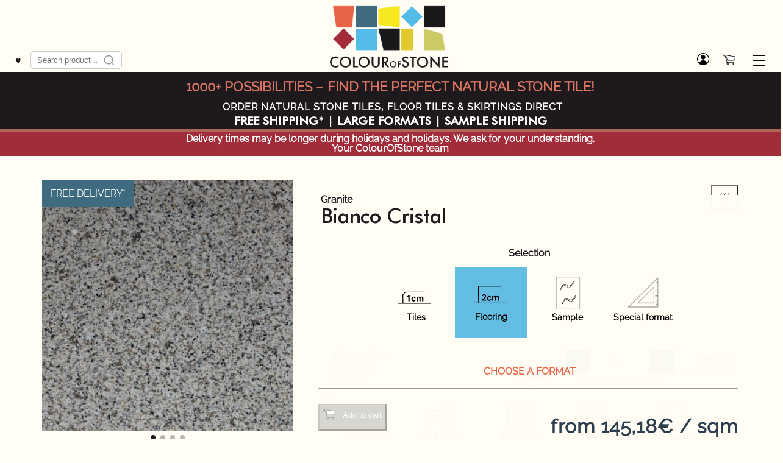

--- FILE ---
content_type: text/html; charset=UTF-8
request_url: https://colourofstone.com/en/shop/natural-stone/flooring/bianco-cristal-2cm/
body_size: 28573
content:
<!DOCTYPE html> <html lang="en-US">
<head>
<meta charset="UTF-8" />

<meta name="viewport" content="width=device-width, initial-scale=1, maximum-scale=1">

<link rel="apple-touch-icon" sizes="57x57" href="/wp-content/themes/cosTheme/favicon/apple-icon-57x57.png">
<link rel="apple-touch-icon" sizes="60x60" href="/wp-content/themes/cosTheme/favicon/apple-icon-60x60.png">
<link rel="apple-touch-icon" sizes="72x72" href="/wp-content/themes/cosTheme/favicon/apple-icon-72x72.png">
<link rel="apple-touch-icon" sizes="76x76" href="/wp-content/themes/cosTheme/favicon/apple-icon-76x76.png">
<link rel="apple-touch-icon" sizes="114x114" href="/wp-content/themes/cosTheme/favicon/apple-icon-114x114.png">
<link rel="apple-touch-icon" sizes="120x120" href="/wp-content/themes/cosTheme/favicon/apple-icon-120x120.png">
<link rel="apple-touch-icon" sizes="144x144" href="/wp-content/themes/cosTheme/favicon/apple-icon-144x144.png">
<link rel="apple-touch-icon" sizes="152x152" href="/wp-content/themes/cosTheme/favicon/apple-icon-152x152.png">
<link rel="apple-touch-icon" sizes="180x180" href="/wp-content/themes/cosTheme/favicon/apple-icon-180x180.png">
<link rel="icon" type="image/png" sizes="192x192"  href="/wp-content/themes/cosTheme/favicon/android-icon-192x192.png">
<link rel="icon" type="image/png" sizes="32x32" href="/wp-content/themes/cosTheme/favicon/favicon-32x32.png">
<link rel="icon" type="image/png" sizes="96x96" href="/wp-content/themes/cosTheme/favicon/favicon-96x96.png">
<link rel="icon" type="image/png" sizes="16x16" href="/wp-content/themes/cosTheme/favicon/favicon-16x16.png">
<link rel="manifest" href="/wp-content/themes/cosTheme/favicon/manifest.json" crossorigin="use-credentials">
<meta name="msapplication-TileColor" content="#FFF0F0">
<meta name="msapplication-TileImage" content="/wp-content/themes/cosTheme/favicon/ms-icon-144x144.png">
<meta name="theme-color" content="#FFF0F0">

<meta name='robots' content='index, follow, max-image-preview:large, max-snippet:-1, max-video-preview:-1' />
	<style>img:is([sizes="auto" i], [sizes^="auto," i]) { contain-intrinsic-size: 3000px 1500px }</style>
	
	<!-- This site is optimized with the Yoast SEO plugin v26.8 - https://yoast.com/product/yoast-seo-wordpress/ -->
	<title>Bianco Cristal - Granite Flooring free shipping - Colour of Stone</title>
	<meta name="description" content="Bianco Cristal is characterised by an elegant but calm appearance. Tiles like Bianco Cristal add a friendly accent to any room. Different formats and ..." />
	<link rel="canonical" href="https://colourofstone.com/en/shop/natural-stone/flooring/bianco-cristal-2cm/" />
	<meta property="og:locale" content="en_US" />
	<meta property="og:type" content="article" />
	<meta property="og:title" content="Bianco Cristal - Granite Flooring free shipping - Colour of Stone" />
	<meta property="og:description" content="Bianco Cristal is characterised by an elegant but calm appearance. Tiles like Bianco Cristal add a friendly accent to any room. Different formats and ..." />
	<meta property="og:url" content="https://colourofstone.com/en/shop/natural-stone/flooring/bianco-cristal-2cm/" />
	<meta property="og:site_name" content="Colour of Stone" />
	<meta property="article:modified_time" content="2023-03-12T12:35:55+00:00" />
	<meta property="og:image" content="https://colourofstone.com/wp-content/uploads/BiancoCristal-1600-1.jpg" />
	<meta property="og:image:width" content="1600" />
	<meta property="og:image:height" content="1600" />
	<meta property="og:image:type" content="image/jpeg" />
	<meta name="twitter:card" content="summary_large_image" />
	<script type="application/ld+json" class="yoast-schema-graph">{"@context":"https://schema.org","@graph":[{"@type":"WebPage","@id":"https://colourofstone.com/en/shop/natural-stone/flooring/bianco-cristal-2cm/","url":"https://colourofstone.com/en/shop/natural-stone/flooring/bianco-cristal-2cm/","name":"Bianco Cristal - Granite Flooring free shipping - Colour of Stone","isPartOf":{"@id":"https://colourofstone.com/en/#website"},"primaryImageOfPage":{"@id":"https://colourofstone.com/en/shop/natural-stone/flooring/bianco-cristal-2cm/#primaryimage"},"image":{"@id":"https://colourofstone.com/en/shop/natural-stone/flooring/bianco-cristal-2cm/#primaryimage"},"thumbnailUrl":"https://colourofstone.com/wp-content/uploads/BiancoCristal-1600-1.jpg","datePublished":"2023-02-15T09:47:09+00:00","dateModified":"2023-03-12T12:35:55+00:00","description":"Bianco Cristal is characterised by an elegant but calm appearance. Tiles like Bianco Cristal add a friendly accent to any room. Different formats and ...","breadcrumb":{"@id":"https://colourofstone.com/en/shop/natural-stone/flooring/bianco-cristal-2cm/#breadcrumb"},"inLanguage":"en-US","potentialAction":[{"@type":"ReadAction","target":["https://colourofstone.com/en/shop/natural-stone/flooring/bianco-cristal-2cm/"]}]},{"@type":"ImageObject","inLanguage":"en-US","@id":"https://colourofstone.com/en/shop/natural-stone/flooring/bianco-cristal-2cm/#primaryimage","url":"https://colourofstone.com/wp-content/uploads/BiancoCristal-1600-1.jpg","contentUrl":"https://colourofstone.com/wp-content/uploads/BiancoCristal-1600-1.jpg","width":1600,"height":1600,"caption":"Bianco Cristal"},{"@type":"BreadcrumbList","@id":"https://colourofstone.com/en/shop/natural-stone/flooring/bianco-cristal-2cm/#breadcrumb","itemListElement":[{"@type":"ListItem","position":1,"name":"Home","item":"https://colourofstone.com/en/"},{"@type":"ListItem","position":2,"name":"Shop","item":"https://colourofstone.com/en/shop/"},{"@type":"ListItem","position":3,"name":"Granite","item":"https://colourofstone.com/en/material/granite/"},{"@type":"ListItem","position":4,"name":"Bianco Cristal"}]},{"@type":"WebSite","@id":"https://colourofstone.com/en/#website","url":"https://colourofstone.com/en/","name":"Colour of Stone","description":"Fliesen, Haus und Garten Produkte aus Naturstein - Online Shop","publisher":{"@id":"https://colourofstone.com/en/#organization"},"potentialAction":[{"@type":"SearchAction","target":{"@type":"EntryPoint","urlTemplate":"https://colourofstone.com/en/?s={search_term_string}"},"query-input":{"@type":"PropertyValueSpecification","valueRequired":true,"valueName":"search_term_string"}}],"inLanguage":"en-US"},{"@type":"Organization","@id":"https://colourofstone.com/en/#organization","name":"Colour of Stone GmbH","url":"https://colourofstone.com/en/","logo":{"@type":"ImageObject","inLanguage":"en-US","@id":"https://colourofstone.com/en/#/schema/logo/image/","url":"https://colourofstone.com/wp-content/uploads/99FC1526-DF3B-44F1-9816-9278D3194252-scaled.jpeg","contentUrl":"https://colourofstone.com/wp-content/uploads/99FC1526-DF3B-44F1-9816-9278D3194252-scaled.jpeg","width":2125,"height":2560,"caption":"Colour of Stone GmbH"},"image":{"@id":"https://colourofstone.com/en/#/schema/logo/image/"},"sameAs":["https://www.instagram.com/colourofstone/"]}]}</script>
	<!-- / Yoast SEO plugin. -->


<link rel="alternate" type="application/rss+xml" title="Colour of Stone &raquo; Feed" href="https://colourofstone.com/en/feed/" />
<script type="text/javascript">
/* <![CDATA[ */
window._wpemojiSettings = {"baseUrl":"https:\/\/s.w.org\/images\/core\/emoji\/16.0.1\/72x72\/","ext":".png","svgUrl":"https:\/\/s.w.org\/images\/core\/emoji\/16.0.1\/svg\/","svgExt":".svg","source":{"concatemoji":"https:\/\/colourofstone.com\/wp-includes\/js\/wp-emoji-release.min.js?ver=6.8.3"}};
/*! This file is auto-generated */
!function(s,n){var o,i,e;function c(e){try{var t={supportTests:e,timestamp:(new Date).valueOf()};sessionStorage.setItem(o,JSON.stringify(t))}catch(e){}}function p(e,t,n){e.clearRect(0,0,e.canvas.width,e.canvas.height),e.fillText(t,0,0);var t=new Uint32Array(e.getImageData(0,0,e.canvas.width,e.canvas.height).data),a=(e.clearRect(0,0,e.canvas.width,e.canvas.height),e.fillText(n,0,0),new Uint32Array(e.getImageData(0,0,e.canvas.width,e.canvas.height).data));return t.every(function(e,t){return e===a[t]})}function u(e,t){e.clearRect(0,0,e.canvas.width,e.canvas.height),e.fillText(t,0,0);for(var n=e.getImageData(16,16,1,1),a=0;a<n.data.length;a++)if(0!==n.data[a])return!1;return!0}function f(e,t,n,a){switch(t){case"flag":return n(e,"\ud83c\udff3\ufe0f\u200d\u26a7\ufe0f","\ud83c\udff3\ufe0f\u200b\u26a7\ufe0f")?!1:!n(e,"\ud83c\udde8\ud83c\uddf6","\ud83c\udde8\u200b\ud83c\uddf6")&&!n(e,"\ud83c\udff4\udb40\udc67\udb40\udc62\udb40\udc65\udb40\udc6e\udb40\udc67\udb40\udc7f","\ud83c\udff4\u200b\udb40\udc67\u200b\udb40\udc62\u200b\udb40\udc65\u200b\udb40\udc6e\u200b\udb40\udc67\u200b\udb40\udc7f");case"emoji":return!a(e,"\ud83e\udedf")}return!1}function g(e,t,n,a){var r="undefined"!=typeof WorkerGlobalScope&&self instanceof WorkerGlobalScope?new OffscreenCanvas(300,150):s.createElement("canvas"),o=r.getContext("2d",{willReadFrequently:!0}),i=(o.textBaseline="top",o.font="600 32px Arial",{});return e.forEach(function(e){i[e]=t(o,e,n,a)}),i}function t(e){var t=s.createElement("script");t.src=e,t.defer=!0,s.head.appendChild(t)}"undefined"!=typeof Promise&&(o="wpEmojiSettingsSupports",i=["flag","emoji"],n.supports={everything:!0,everythingExceptFlag:!0},e=new Promise(function(e){s.addEventListener("DOMContentLoaded",e,{once:!0})}),new Promise(function(t){var n=function(){try{var e=JSON.parse(sessionStorage.getItem(o));if("object"==typeof e&&"number"==typeof e.timestamp&&(new Date).valueOf()<e.timestamp+604800&&"object"==typeof e.supportTests)return e.supportTests}catch(e){}return null}();if(!n){if("undefined"!=typeof Worker&&"undefined"!=typeof OffscreenCanvas&&"undefined"!=typeof URL&&URL.createObjectURL&&"undefined"!=typeof Blob)try{var e="postMessage("+g.toString()+"("+[JSON.stringify(i),f.toString(),p.toString(),u.toString()].join(",")+"));",a=new Blob([e],{type:"text/javascript"}),r=new Worker(URL.createObjectURL(a),{name:"wpTestEmojiSupports"});return void(r.onmessage=function(e){c(n=e.data),r.terminate(),t(n)})}catch(e){}c(n=g(i,f,p,u))}t(n)}).then(function(e){for(var t in e)n.supports[t]=e[t],n.supports.everything=n.supports.everything&&n.supports[t],"flag"!==t&&(n.supports.everythingExceptFlag=n.supports.everythingExceptFlag&&n.supports[t]);n.supports.everythingExceptFlag=n.supports.everythingExceptFlag&&!n.supports.flag,n.DOMReady=!1,n.readyCallback=function(){n.DOMReady=!0}}).then(function(){return e}).then(function(){var e;n.supports.everything||(n.readyCallback(),(e=n.source||{}).concatemoji?t(e.concatemoji):e.wpemoji&&e.twemoji&&(t(e.twemoji),t(e.wpemoji)))}))}((window,document),window._wpemojiSettings);
/* ]]> */
</script>
<link rel='stylesheet' id='font-awesome-css' href='https://colourofstone.com/wp-content/plugins/woocommerce-ajax-filters/berocket/assets/css/font-awesome.min.css?ver=6.8.3' type='text/css' media='all' />
<style id='wp-emoji-styles-inline-css' type='text/css'>

	img.wp-smiley, img.emoji {
		display: inline !important;
		border: none !important;
		box-shadow: none !important;
		height: 1em !important;
		width: 1em !important;
		margin: 0 0.07em !important;
		vertical-align: -0.1em !important;
		background: none !important;
		padding: 0 !important;
	}
</style>
<style id='classic-theme-styles-inline-css' type='text/css'>
/*! This file is auto-generated */
.wp-block-button__link{color:#fff;background-color:#32373c;border-radius:9999px;box-shadow:none;text-decoration:none;padding:calc(.667em + 2px) calc(1.333em + 2px);font-size:1.125em}.wp-block-file__button{background:#32373c;color:#fff;text-decoration:none}
</style>
<link rel='stylesheet' id='block-styles-css-css' href='https://colourofstone.com/wp-content/plugins/alanus-block-styles/block-styles.css?ver=6.8.3' type='text/css' media='all' />
<style id='global-styles-inline-css' type='text/css'>
:root{--wp--preset--aspect-ratio--square: 1;--wp--preset--aspect-ratio--4-3: 4/3;--wp--preset--aspect-ratio--3-4: 3/4;--wp--preset--aspect-ratio--3-2: 3/2;--wp--preset--aspect-ratio--2-3: 2/3;--wp--preset--aspect-ratio--16-9: 16/9;--wp--preset--aspect-ratio--9-16: 9/16;--wp--preset--color--black: #000000;--wp--preset--color--cyan-bluish-gray: #abb8c3;--wp--preset--color--white: #ffffff;--wp--preset--color--pale-pink: #f78da7;--wp--preset--color--vivid-red: #cf2e2e;--wp--preset--color--luminous-vivid-orange: #ff6900;--wp--preset--color--luminous-vivid-amber: #fcb900;--wp--preset--color--light-green-cyan: #7bdcb5;--wp--preset--color--vivid-green-cyan: #00d084;--wp--preset--color--pale-cyan-blue: #8ed1fc;--wp--preset--color--vivid-cyan-blue: #0693e3;--wp--preset--color--vivid-purple: #9b51e0;--wp--preset--gradient--vivid-cyan-blue-to-vivid-purple: linear-gradient(135deg,rgba(6,147,227,1) 0%,rgb(155,81,224) 100%);--wp--preset--gradient--light-green-cyan-to-vivid-green-cyan: linear-gradient(135deg,rgb(122,220,180) 0%,rgb(0,208,130) 100%);--wp--preset--gradient--luminous-vivid-amber-to-luminous-vivid-orange: linear-gradient(135deg,rgba(252,185,0,1) 0%,rgba(255,105,0,1) 100%);--wp--preset--gradient--luminous-vivid-orange-to-vivid-red: linear-gradient(135deg,rgba(255,105,0,1) 0%,rgb(207,46,46) 100%);--wp--preset--gradient--very-light-gray-to-cyan-bluish-gray: linear-gradient(135deg,rgb(238,238,238) 0%,rgb(169,184,195) 100%);--wp--preset--gradient--cool-to-warm-spectrum: linear-gradient(135deg,rgb(74,234,220) 0%,rgb(151,120,209) 20%,rgb(207,42,186) 40%,rgb(238,44,130) 60%,rgb(251,105,98) 80%,rgb(254,248,76) 100%);--wp--preset--gradient--blush-light-purple: linear-gradient(135deg,rgb(255,206,236) 0%,rgb(152,150,240) 100%);--wp--preset--gradient--blush-bordeaux: linear-gradient(135deg,rgb(254,205,165) 0%,rgb(254,45,45) 50%,rgb(107,0,62) 100%);--wp--preset--gradient--luminous-dusk: linear-gradient(135deg,rgb(255,203,112) 0%,rgb(199,81,192) 50%,rgb(65,88,208) 100%);--wp--preset--gradient--pale-ocean: linear-gradient(135deg,rgb(255,245,203) 0%,rgb(182,227,212) 50%,rgb(51,167,181) 100%);--wp--preset--gradient--electric-grass: linear-gradient(135deg,rgb(202,248,128) 0%,rgb(113,206,126) 100%);--wp--preset--gradient--midnight: linear-gradient(135deg,rgb(2,3,129) 0%,rgb(40,116,252) 100%);--wp--preset--font-size--small: 13px;--wp--preset--font-size--medium: 20px;--wp--preset--font-size--large: 36px;--wp--preset--font-size--x-large: 42px;--wp--preset--spacing--20: 0.44rem;--wp--preset--spacing--30: 0.67rem;--wp--preset--spacing--40: 1rem;--wp--preset--spacing--50: 1.5rem;--wp--preset--spacing--60: 2.25rem;--wp--preset--spacing--70: 3.38rem;--wp--preset--spacing--80: 5.06rem;--wp--preset--shadow--natural: 6px 6px 9px rgba(0, 0, 0, 0.2);--wp--preset--shadow--deep: 12px 12px 50px rgba(0, 0, 0, 0.4);--wp--preset--shadow--sharp: 6px 6px 0px rgba(0, 0, 0, 0.2);--wp--preset--shadow--outlined: 6px 6px 0px -3px rgba(255, 255, 255, 1), 6px 6px rgba(0, 0, 0, 1);--wp--preset--shadow--crisp: 6px 6px 0px rgba(0, 0, 0, 1);}:where(.is-layout-flex){gap: 0.5em;}:where(.is-layout-grid){gap: 0.5em;}body .is-layout-flex{display: flex;}.is-layout-flex{flex-wrap: wrap;align-items: center;}.is-layout-flex > :is(*, div){margin: 0;}body .is-layout-grid{display: grid;}.is-layout-grid > :is(*, div){margin: 0;}:where(.wp-block-columns.is-layout-flex){gap: 2em;}:where(.wp-block-columns.is-layout-grid){gap: 2em;}:where(.wp-block-post-template.is-layout-flex){gap: 1.25em;}:where(.wp-block-post-template.is-layout-grid){gap: 1.25em;}.has-black-color{color: var(--wp--preset--color--black) !important;}.has-cyan-bluish-gray-color{color: var(--wp--preset--color--cyan-bluish-gray) !important;}.has-white-color{color: var(--wp--preset--color--white) !important;}.has-pale-pink-color{color: var(--wp--preset--color--pale-pink) !important;}.has-vivid-red-color{color: var(--wp--preset--color--vivid-red) !important;}.has-luminous-vivid-orange-color{color: var(--wp--preset--color--luminous-vivid-orange) !important;}.has-luminous-vivid-amber-color{color: var(--wp--preset--color--luminous-vivid-amber) !important;}.has-light-green-cyan-color{color: var(--wp--preset--color--light-green-cyan) !important;}.has-vivid-green-cyan-color{color: var(--wp--preset--color--vivid-green-cyan) !important;}.has-pale-cyan-blue-color{color: var(--wp--preset--color--pale-cyan-blue) !important;}.has-vivid-cyan-blue-color{color: var(--wp--preset--color--vivid-cyan-blue) !important;}.has-vivid-purple-color{color: var(--wp--preset--color--vivid-purple) !important;}.has-black-background-color{background-color: var(--wp--preset--color--black) !important;}.has-cyan-bluish-gray-background-color{background-color: var(--wp--preset--color--cyan-bluish-gray) !important;}.has-white-background-color{background-color: var(--wp--preset--color--white) !important;}.has-pale-pink-background-color{background-color: var(--wp--preset--color--pale-pink) !important;}.has-vivid-red-background-color{background-color: var(--wp--preset--color--vivid-red) !important;}.has-luminous-vivid-orange-background-color{background-color: var(--wp--preset--color--luminous-vivid-orange) !important;}.has-luminous-vivid-amber-background-color{background-color: var(--wp--preset--color--luminous-vivid-amber) !important;}.has-light-green-cyan-background-color{background-color: var(--wp--preset--color--light-green-cyan) !important;}.has-vivid-green-cyan-background-color{background-color: var(--wp--preset--color--vivid-green-cyan) !important;}.has-pale-cyan-blue-background-color{background-color: var(--wp--preset--color--pale-cyan-blue) !important;}.has-vivid-cyan-blue-background-color{background-color: var(--wp--preset--color--vivid-cyan-blue) !important;}.has-vivid-purple-background-color{background-color: var(--wp--preset--color--vivid-purple) !important;}.has-black-border-color{border-color: var(--wp--preset--color--black) !important;}.has-cyan-bluish-gray-border-color{border-color: var(--wp--preset--color--cyan-bluish-gray) !important;}.has-white-border-color{border-color: var(--wp--preset--color--white) !important;}.has-pale-pink-border-color{border-color: var(--wp--preset--color--pale-pink) !important;}.has-vivid-red-border-color{border-color: var(--wp--preset--color--vivid-red) !important;}.has-luminous-vivid-orange-border-color{border-color: var(--wp--preset--color--luminous-vivid-orange) !important;}.has-luminous-vivid-amber-border-color{border-color: var(--wp--preset--color--luminous-vivid-amber) !important;}.has-light-green-cyan-border-color{border-color: var(--wp--preset--color--light-green-cyan) !important;}.has-vivid-green-cyan-border-color{border-color: var(--wp--preset--color--vivid-green-cyan) !important;}.has-pale-cyan-blue-border-color{border-color: var(--wp--preset--color--pale-cyan-blue) !important;}.has-vivid-cyan-blue-border-color{border-color: var(--wp--preset--color--vivid-cyan-blue) !important;}.has-vivid-purple-border-color{border-color: var(--wp--preset--color--vivid-purple) !important;}.has-vivid-cyan-blue-to-vivid-purple-gradient-background{background: var(--wp--preset--gradient--vivid-cyan-blue-to-vivid-purple) !important;}.has-light-green-cyan-to-vivid-green-cyan-gradient-background{background: var(--wp--preset--gradient--light-green-cyan-to-vivid-green-cyan) !important;}.has-luminous-vivid-amber-to-luminous-vivid-orange-gradient-background{background: var(--wp--preset--gradient--luminous-vivid-amber-to-luminous-vivid-orange) !important;}.has-luminous-vivid-orange-to-vivid-red-gradient-background{background: var(--wp--preset--gradient--luminous-vivid-orange-to-vivid-red) !important;}.has-very-light-gray-to-cyan-bluish-gray-gradient-background{background: var(--wp--preset--gradient--very-light-gray-to-cyan-bluish-gray) !important;}.has-cool-to-warm-spectrum-gradient-background{background: var(--wp--preset--gradient--cool-to-warm-spectrum) !important;}.has-blush-light-purple-gradient-background{background: var(--wp--preset--gradient--blush-light-purple) !important;}.has-blush-bordeaux-gradient-background{background: var(--wp--preset--gradient--blush-bordeaux) !important;}.has-luminous-dusk-gradient-background{background: var(--wp--preset--gradient--luminous-dusk) !important;}.has-pale-ocean-gradient-background{background: var(--wp--preset--gradient--pale-ocean) !important;}.has-electric-grass-gradient-background{background: var(--wp--preset--gradient--electric-grass) !important;}.has-midnight-gradient-background{background: var(--wp--preset--gradient--midnight) !important;}.has-small-font-size{font-size: var(--wp--preset--font-size--small) !important;}.has-medium-font-size{font-size: var(--wp--preset--font-size--medium) !important;}.has-large-font-size{font-size: var(--wp--preset--font-size--large) !important;}.has-x-large-font-size{font-size: var(--wp--preset--font-size--x-large) !important;}
:where(.wp-block-post-template.is-layout-flex){gap: 1.25em;}:where(.wp-block-post-template.is-layout-grid){gap: 1.25em;}
:where(.wp-block-columns.is-layout-flex){gap: 2em;}:where(.wp-block-columns.is-layout-grid){gap: 2em;}
:root :where(.wp-block-pullquote){font-size: 1.5em;line-height: 1.6;}
</style>
<link rel='stylesheet' id='wcml-dropdown-0-css' href='//colourofstone.com/wp-content/plugins/woocommerce-multilingual/templates/currency-switchers/legacy-dropdown/style.css?ver=5.4.5' type='text/css' media='all' />
<link rel='stylesheet' id='woocommerce-layout-css' href='https://colourofstone.com/wp-content/plugins/woocommerce/assets/css/woocommerce-layout.css?ver=9.9.6' type='text/css' media='all' />
<link rel='stylesheet' id='woocommerce-smallscreen-css' href='https://colourofstone.com/wp-content/plugins/woocommerce/assets/css/woocommerce-smallscreen.css?ver=9.9.6' type='text/css' media='only screen and (max-width: 768px)' />
<link rel='stylesheet' id='woocommerce-general-css' href='https://colourofstone.com/wp-content/plugins/woocommerce/assets/css/woocommerce.css?ver=9.9.6' type='text/css' media='all' />
<style id='woocommerce-inline-inline-css' type='text/css'>
.woocommerce form .form-row .required { visibility: visible; }
.woocommerce form .form-row .required { visibility: visible; }
</style>
<link rel='stylesheet' id='wpml-legacy-horizontal-list-0-css' href='https://colourofstone.com/wp-content/plugins/sitepress-multilingual-cms/templates/language-switchers/legacy-list-horizontal/style.min.css?ver=1' type='text/css' media='all' />
<style id='wpml-legacy-horizontal-list-0-inline-css' type='text/css'>
.wpml-ls-statics-footer a, .wpml-ls-statics-footer .wpml-ls-sub-menu a, .wpml-ls-statics-footer .wpml-ls-sub-menu a:link, .wpml-ls-statics-footer li:not(.wpml-ls-current-language) .wpml-ls-link, .wpml-ls-statics-footer li:not(.wpml-ls-current-language) .wpml-ls-link:link {color:#444444;background-color:#ffffff;}.wpml-ls-statics-footer .wpml-ls-sub-menu a:hover,.wpml-ls-statics-footer .wpml-ls-sub-menu a:focus, .wpml-ls-statics-footer .wpml-ls-sub-menu a:link:hover, .wpml-ls-statics-footer .wpml-ls-sub-menu a:link:focus {color:#000000;background-color:#eeeeee;}.wpml-ls-statics-footer .wpml-ls-current-language > a {color:#444444;background-color:#ffffff;}.wpml-ls-statics-footer .wpml-ls-current-language:hover>a, .wpml-ls-statics-footer .wpml-ls-current-language>a:focus {color:#000000;background-color:#eeeeee;}
</style>
<link rel='stylesheet' id='wpml-menu-item-0-css' href='https://colourofstone.com/wp-content/plugins/sitepress-multilingual-cms/templates/language-switchers/menu-item/style.min.css?ver=1' type='text/css' media='all' />
<link rel='stylesheet' id='select2-css' href='https://colourofstone.com/wp-content/plugins/woocommerce-ajax-filters/assets/frontend/css/select2.min.css?ver=6.8.3' type='text/css' media='all' />
<link rel='stylesheet' id='b2bking_main_style-css' href='https://colourofstone.com/wp-content/plugins/b2bking_4_9_50/public/../includes/assets/css/style.min.css?ver=v5.3.40' type='text/css' media='all' />
<link rel='stylesheet' id='alg-wc-wish-list-css' href='https://colourofstone.com/wp-content/plugins/wish-list-for-woocommerce/assets/css/alg-wc-wish-list.min.css?ver=250715-43549' type='text/css' media='all' />
<link rel='stylesheet' id='alg-wc-wish-list-izitoast-css' href='https://colourofstone.com/wp-content/plugins/wish-list-for-woocommerce/assets/vendor/izitoast/css/iziToast.min.css?ver=250715-43549' type='text/css' media='all' />
<link rel='stylesheet' id='woobt-frontend-css' href='https://colourofstone.com/wp-content/plugins/woo-bought-together-premium/assets/css/frontend.css?ver=6.8.3' type='text/css' media='all' />
<link rel='stylesheet' id='woopq-frontend-css' href='https://colourofstone.com/wp-content/plugins/wpc-product-quantity/assets/css/frontend.css?ver=6.8.3' type='text/css' media='all' />
<link rel='stylesheet' id='brands-styles-css' href='https://colourofstone.com/wp-content/plugins/woocommerce/assets/css/brands.css?ver=9.9.6' type='text/css' media='all' />
<link rel='stylesheet' id='cosTheme-style-css' href='https://colourofstone.com/wp-content/themes/cosTheme/style.css?ver=2021.208' type='text/css' media='all' />
<link rel='stylesheet' id='cosTheme-post-style-css' href='https://colourofstone.com/wp-content/plugins/alanus-posts/public/css/flex-posts.css?ver=2021.208' type='text/css' media='all' />
<link rel='stylesheet' id='echoecho-magicscroll-style-css' href='https://colourofstone.com/wp-content/themes/cosTheme/js/magicscroll.css?ver=2021.208' type='text/css' media='all' />
<link rel='stylesheet' id='cosTheme-dics-style-css' href='https://colourofstone.com/wp-content/themes/cosTheme/js/dics.min.css?ver=2021.208' type='text/css' media='all' />
<script type="text/javascript" src="https://colourofstone.com/wp-includes/js/jquery/jquery.min.js?ver=3.7.1" id="jquery-core-js"></script>
<script type="text/javascript" defer='defer' src="https://colourofstone.com/wp-includes/js/jquery/jquery-migrate.min.js?ver=3.4.1" id="jquery-migrate-js"></script>
<script type="text/javascript" id="wpml-cookie-js-extra">
/* <![CDATA[ */
var wpml_cookies = {"wp-wpml_current_language":{"value":"en","expires":1,"path":"\/"}};
var wpml_cookies = {"wp-wpml_current_language":{"value":"en","expires":1,"path":"\/"}};
/* ]]> */
</script>
<script type="text/javascript" defer='defer' src="https://colourofstone.com/wp-content/plugins/sitepress-multilingual-cms/res/js/cookies/language-cookie.js?ver=476000" id="wpml-cookie-js" defer="defer" data-wp-strategy="defer"></script>
<script type="text/javascript" defer='defer' src="https://colourofstone.com/wp-content/plugins/woocommerce/assets/js/jquery-blockui/jquery.blockUI.min.js?ver=2.7.0-wc.9.9.6" id="jquery-blockui-js" defer="defer" data-wp-strategy="defer"></script>
<script type="text/javascript" id="wc-add-to-cart-js-extra">
/* <![CDATA[ */
var wc_add_to_cart_params = {"ajax_url":"\/wp-admin\/admin-ajax.php?lang=en","wc_ajax_url":"\/en\/?wc-ajax=%%endpoint%%","i18n_view_cart":"View cart","cart_url":"https:\/\/colourofstone.com\/en\/shopping-cart\/","is_cart":"","cart_redirect_after_add":"no"};
/* ]]> */
</script>
<script type="text/javascript" defer='defer' src="https://colourofstone.com/wp-content/plugins/woocommerce/assets/js/frontend/add-to-cart.min.js?ver=9.9.6" id="wc-add-to-cart-js" defer="defer" data-wp-strategy="defer"></script>
<script type="text/javascript" id="wc-single-product-js-extra">
/* <![CDATA[ */
var wc_single_product_params = {"i18n_required_rating_text":"Please select a rating","i18n_rating_options":["1 of 5 stars","2 of 5 stars","3 of 5 stars","4 of 5 stars","5 of 5 stars"],"i18n_product_gallery_trigger_text":"View full-screen image gallery","review_rating_required":"yes","flexslider":{"rtl":false,"animation":"slide","smoothHeight":true,"directionNav":false,"controlNav":"thumbnails","slideshow":false,"animationSpeed":500,"animationLoop":false,"allowOneSlide":false},"zoom_enabled":"","zoom_options":[],"photoswipe_enabled":"","photoswipe_options":{"shareEl":false,"closeOnScroll":false,"history":false,"hideAnimationDuration":0,"showAnimationDuration":0},"flexslider_enabled":""};
/* ]]> */
</script>
<script type="text/javascript" defer='defer' src="https://colourofstone.com/wp-content/plugins/woocommerce/assets/js/frontend/single-product.min.js?ver=9.9.6" id="wc-single-product-js" defer="defer" data-wp-strategy="defer"></script>
<script type="text/javascript" defer='defer' src="https://colourofstone.com/wp-content/plugins/woocommerce/assets/js/js-cookie/js.cookie.min.js?ver=2.1.4-wc.9.9.6" id="js-cookie-js" defer="defer" data-wp-strategy="defer"></script>
<script type="text/javascript" id="woocommerce-js-extra">
/* <![CDATA[ */
var woocommerce_params = {"ajax_url":"\/wp-admin\/admin-ajax.php?lang=en","wc_ajax_url":"\/en\/?wc-ajax=%%endpoint%%","i18n_password_show":"Show password","i18n_password_hide":"Hide password"};
/* ]]> */
</script>
<script type="text/javascript" defer='defer' src="https://colourofstone.com/wp-content/plugins/woocommerce/assets/js/frontend/woocommerce.min.js?ver=9.9.6" id="woocommerce-js" defer="defer" data-wp-strategy="defer"></script>
<script type="text/javascript" defer='defer' src="https://colourofstone.com/wp-content/plugins/woocommerce/assets/js/selectWoo/selectWoo.full.min.js?ver=1.0.9-wc.9.9.6" id="selectWoo-js" defer="defer" data-wp-strategy="defer"></script>
<script type="text/javascript" id="wc-country-select-js-extra">
/* <![CDATA[ */
var wc_country_select_params = {"countries":"{\"BE\":[],\"BG\":{\"BG-01\":\"Blagoevgrad\",\"BG-02\":\"Burgas\",\"BG-08\":\"Dobrich\",\"BG-07\":\"Gabrovo\",\"BG-26\":\"Haskovo\",\"BG-09\":\"Kardzhali\",\"BG-10\":\"Kyustendil\",\"BG-11\":\"Lovech\",\"BG-12\":\"Montana\",\"BG-13\":\"Pazardzhik\",\"BG-14\":\"Pernik\",\"BG-15\":\"Pleven\",\"BG-16\":\"Plovdiv\",\"BG-17\":\"Razgrad\",\"BG-18\":\"Ruse\",\"BG-27\":\"Shumen\",\"BG-19\":\"Silistra\",\"BG-20\":\"Sliven\",\"BG-21\":\"Smolyan\",\"BG-23\":\"Sofia District\",\"BG-22\":\"Sofia\",\"BG-24\":\"Stara Zagora\",\"BG-25\":\"Targovishte\",\"BG-03\":\"Varna\",\"BG-04\":\"Veliko Tarnovo\",\"BG-05\":\"Vidin\",\"BG-06\":\"Vratsa\",\"BG-28\":\"Yambol\"},\"DE\":{\"DE-BW\":\"Baden-W\\u00fcrttemberg\",\"DE-BY\":\"Bavaria\",\"DE-BE\":\"Berlin\",\"DE-BB\":\"Brandenburg\",\"DE-HB\":\"Bremen\",\"DE-HH\":\"Hamburg\",\"DE-HE\":\"Hesse\",\"DE-MV\":\"Mecklenburg-Vorpommern\",\"DE-NI\":\"Lower Saxony\",\"DE-NW\":\"North Rhine-Westphalia\",\"DE-RP\":\"Rhineland-Palatinate\",\"DE-SL\":\"Saarland\",\"DE-SN\":\"Saxony\",\"DE-ST\":\"Saxony-Anhalt\",\"DE-SH\":\"Schleswig-Holstein\",\"DE-TH\":\"Thuringia\"},\"DK\":[],\"EE\":[],\"FI\":[],\"FR\":[],\"GR\":{\"I\":\"Attica\",\"A\":\"East Macedonia and Thrace\",\"B\":\"Central Macedonia\",\"C\":\"West Macedonia\",\"D\":\"Epirus\",\"E\":\"Thessaly\",\"F\":\"Ionian Islands\",\"G\":\"West Greece\",\"H\":\"Central Greece\",\"J\":\"Peloponnese\",\"K\":\"North Aegean\",\"L\":\"South Aegean\",\"M\":\"Crete\"},\"IE\":{\"CW\":\"Carlow\",\"CN\":\"Cavan\",\"CE\":\"Clare\",\"CO\":\"Cork\",\"DL\":\"Donegal\",\"D\":\"Dublin\",\"G\":\"Galway\",\"KY\":\"Kerry\",\"KE\":\"Kildare\",\"KK\":\"Kilkenny\",\"LS\":\"Laois\",\"LM\":\"Leitrim\",\"LK\":\"Limerick\",\"LD\":\"Longford\",\"LH\":\"Louth\",\"MO\":\"Mayo\",\"MH\":\"Meath\",\"MN\":\"Monaghan\",\"OY\":\"Offaly\",\"RN\":\"Roscommon\",\"SO\":\"Sligo\",\"TA\":\"Tipperary\",\"WD\":\"Waterford\",\"WH\":\"Westmeath\",\"WX\":\"Wexford\",\"WW\":\"Wicklow\"},\"IT\":{\"AG\":\"Agrigento\",\"AL\":\"Alessandria\",\"AN\":\"Ancona\",\"AO\":\"Aosta\",\"AR\":\"Arezzo\",\"AP\":\"Ascoli Piceno\",\"AT\":\"Asti\",\"AV\":\"Avellino\",\"BA\":\"Bari\",\"BT\":\"Barletta-Andria-Trani\",\"BL\":\"Belluno\",\"BN\":\"Benevento\",\"BG\":\"Bergamo\",\"BI\":\"Biella\",\"BO\":\"Bologna\",\"BZ\":\"Bolzano\",\"BS\":\"Brescia\",\"BR\":\"Brindisi\",\"CA\":\"Cagliari\",\"CL\":\"Caltanissetta\",\"CB\":\"Campobasso\",\"CE\":\"Caserta\",\"CT\":\"Catania\",\"CZ\":\"Catanzaro\",\"CH\":\"Chieti\",\"CO\":\"Como\",\"CS\":\"Cosenza\",\"CR\":\"Cremona\",\"KR\":\"Crotone\",\"CN\":\"Cuneo\",\"EN\":\"Enna\",\"FM\":\"Fermo\",\"FE\":\"Ferrara\",\"FI\":\"Firenze\",\"FG\":\"Foggia\",\"FC\":\"Forl\\u00ec-Cesena\",\"FR\":\"Frosinone\",\"GE\":\"Genova\",\"GO\":\"Gorizia\",\"GR\":\"Grosseto\",\"IM\":\"Imperia\",\"IS\":\"Isernia\",\"SP\":\"La Spezia\",\"AQ\":\"L'Aquila\",\"LT\":\"Latina\",\"LE\":\"Lecce\",\"LC\":\"Lecco\",\"LI\":\"Livorno\",\"LO\":\"Lodi\",\"LU\":\"Lucca\",\"MC\":\"Macerata\",\"MN\":\"Mantova\",\"MS\":\"Massa-Carrara\",\"MT\":\"Matera\",\"ME\":\"Messina\",\"MI\":\"Milano\",\"MO\":\"Modena\",\"MB\":\"Monza e della Brianza\",\"NA\":\"Napoli\",\"NO\":\"Novara\",\"NU\":\"Nuoro\",\"OR\":\"Oristano\",\"PD\":\"Padova\",\"PA\":\"Palermo\",\"PR\":\"Parma\",\"PV\":\"Pavia\",\"PG\":\"Perugia\",\"PU\":\"Pesaro e Urbino\",\"PE\":\"Pescara\",\"PC\":\"Piacenza\",\"PI\":\"Pisa\",\"PT\":\"Pistoia\",\"PN\":\"Pordenone\",\"PZ\":\"Potenza\",\"PO\":\"Prato\",\"RG\":\"Ragusa\",\"RA\":\"Ravenna\",\"RC\":\"Reggio Calabria\",\"RE\":\"Reggio Emilia\",\"RI\":\"Rieti\",\"RN\":\"Rimini\",\"RM\":\"Roma\",\"RO\":\"Rovigo\",\"SA\":\"Salerno\",\"SS\":\"Sassari\",\"SV\":\"Savona\",\"SI\":\"Siena\",\"SR\":\"Siracusa\",\"SO\":\"Sondrio\",\"SU\":\"Sud Sardegna\",\"TA\":\"Taranto\",\"TE\":\"Teramo\",\"TR\":\"Terni\",\"TO\":\"Torino\",\"TP\":\"Trapani\",\"TN\":\"Trento\",\"TV\":\"Treviso\",\"TS\":\"Trieste\",\"UD\":\"Udine\",\"VA\":\"Varese\",\"VE\":\"Venezia\",\"VB\":\"Verbano-Cusio-Ossola\",\"VC\":\"Vercelli\",\"VR\":\"Verona\",\"VV\":\"Vibo Valentia\",\"VI\":\"Vicenza\",\"VT\":\"Viterbo\"},\"HR\":{\"HR-01\":\"Zagreb County\",\"HR-02\":\"Krapina-Zagorje County\",\"HR-03\":\"Sisak-Moslavina County\",\"HR-04\":\"Karlovac County\",\"HR-05\":\"Vara\\u017edin County\",\"HR-06\":\"Koprivnica-Kri\\u017eevci County\",\"HR-07\":\"Bjelovar-Bilogora County\",\"HR-08\":\"Primorje-Gorski Kotar County\",\"HR-09\":\"Lika-Senj County\",\"HR-10\":\"Virovitica-Podravina County\",\"HR-11\":\"Po\\u017eega-Slavonia County\",\"HR-12\":\"Brod-Posavina County\",\"HR-13\":\"Zadar County\",\"HR-14\":\"Osijek-Baranja County\",\"HR-15\":\"\\u0160ibenik-Knin County\",\"HR-16\":\"Vukovar-Srijem County\",\"HR-17\":\"Split-Dalmatia County\",\"HR-18\":\"Istria County\",\"HR-19\":\"Dubrovnik-Neretva County\",\"HR-20\":\"Me\\u0111imurje County\",\"HR-21\":\"Zagreb City\"},\"LI\":[],\"LU\":[],\"NL\":[],\"NO\":[],\"PL\":[],\"PT\":[],\"RO\":{\"AB\":\"Alba\",\"AR\":\"Arad\",\"AG\":\"Arge\\u0219\",\"BC\":\"Bac\\u0103u\",\"BH\":\"Bihor\",\"BN\":\"Bistri\\u021ba-N\\u0103s\\u0103ud\",\"BT\":\"Boto\\u0219ani\",\"BR\":\"Br\\u0103ila\",\"BV\":\"Bra\\u0219ov\",\"B\":\"Bucure\\u0219ti\",\"BZ\":\"Buz\\u0103u\",\"CL\":\"C\\u0103l\\u0103ra\\u0219i\",\"CS\":\"Cara\\u0219-Severin\",\"CJ\":\"Cluj\",\"CT\":\"Constan\\u021ba\",\"CV\":\"Covasna\",\"DB\":\"D\\u00e2mbovi\\u021ba\",\"DJ\":\"Dolj\",\"GL\":\"Gala\\u021bi\",\"GR\":\"Giurgiu\",\"GJ\":\"Gorj\",\"HR\":\"Harghita\",\"HD\":\"Hunedoara\",\"IL\":\"Ialomi\\u021ba\",\"IS\":\"Ia\\u0219i\",\"IF\":\"Ilfov\",\"MM\":\"Maramure\\u0219\",\"MH\":\"Mehedin\\u021bi\",\"MS\":\"Mure\\u0219\",\"NT\":\"Neam\\u021b\",\"OT\":\"Olt\",\"PH\":\"Prahova\",\"SJ\":\"S\\u0103laj\",\"SM\":\"Satu Mare\",\"SB\":\"Sibiu\",\"SV\":\"Suceava\",\"TR\":\"Teleorman\",\"TM\":\"Timi\\u0219\",\"TL\":\"Tulcea\",\"VL\":\"V\\u00e2lcea\",\"VS\":\"Vaslui\",\"VN\":\"Vrancea\"},\"SE\":[],\"CH\":{\"AG\":\"Aargau\",\"AR\":\"Appenzell Ausserrhoden\",\"AI\":\"Appenzell Innerrhoden\",\"BL\":\"Basel-Landschaft\",\"BS\":\"Basel-Stadt\",\"BE\":\"Bern\",\"FR\":\"Fribourg\",\"GE\":\"Geneva\",\"GL\":\"Glarus\",\"GR\":\"Graub\\u00fcnden\",\"JU\":\"Jura\",\"LU\":\"Luzern\",\"NE\":\"Neuch\\u00e2tel\",\"NW\":\"Nidwalden\",\"OW\":\"Obwalden\",\"SH\":\"Schaffhausen\",\"SZ\":\"Schwyz\",\"SO\":\"Solothurn\",\"SG\":\"St. Gallen\",\"TG\":\"Thurgau\",\"TI\":\"Ticino\",\"UR\":\"Uri\",\"VS\":\"Valais\",\"VD\":\"Vaud\",\"ZG\":\"Zug\",\"ZH\":\"Z\\u00fcrich\"},\"SK\":[],\"SI\":[],\"ES\":{\"C\":\"A Coru\\u00f1a\",\"VI\":\"Araba\\\/\\u00c1lava\",\"AB\":\"Albacete\",\"A\":\"Alicante\",\"AL\":\"Almer\\u00eda\",\"O\":\"Asturias\",\"AV\":\"\\u00c1vila\",\"BA\":\"Badajoz\",\"PM\":\"Baleares\",\"B\":\"Barcelona\",\"BU\":\"Burgos\",\"CC\":\"C\\u00e1ceres\",\"CA\":\"C\\u00e1diz\",\"S\":\"Cantabria\",\"CS\":\"Castell\\u00f3n\",\"CE\":\"Ceuta\",\"CR\":\"Ciudad Real\",\"CO\":\"C\\u00f3rdoba\",\"CU\":\"Cuenca\",\"GI\":\"Girona\",\"GR\":\"Granada\",\"GU\":\"Guadalajara\",\"SS\":\"Gipuzkoa\",\"H\":\"Huelva\",\"HU\":\"Huesca\",\"J\":\"Ja\\u00e9n\",\"LO\":\"La Rioja\",\"GC\":\"Las Palmas\",\"LE\":\"Le\\u00f3n\",\"L\":\"Lleida\",\"LU\":\"Lugo\",\"M\":\"Madrid\",\"MA\":\"M\\u00e1laga\",\"ML\":\"Melilla\",\"MU\":\"Murcia\",\"NA\":\"Navarra\",\"OR\":\"Ourense\",\"P\":\"Palencia\",\"PO\":\"Pontevedra\",\"SA\":\"Salamanca\",\"TF\":\"Santa Cruz de Tenerife\",\"SG\":\"Segovia\",\"SE\":\"Sevilla\",\"SO\":\"Soria\",\"T\":\"Tarragona\",\"TE\":\"Teruel\",\"TO\":\"Toledo\",\"V\":\"Valencia\",\"VA\":\"Valladolid\",\"BI\":\"Biscay\",\"ZA\":\"Zamora\",\"Z\":\"Zaragoza\"},\"CZ\":[],\"HU\":{\"BK\":\"B\\u00e1cs-Kiskun\",\"BE\":\"B\\u00e9k\\u00e9s\",\"BA\":\"Baranya\",\"BZ\":\"Borsod-Aba\\u00faj-Zempl\\u00e9n\",\"BU\":\"Budapest\",\"CS\":\"Csongr\\u00e1d-Csan\\u00e1d\",\"FE\":\"Fej\\u00e9r\",\"GS\":\"Gy\\u0151r-Moson-Sopron\",\"HB\":\"Hajd\\u00fa-Bihar\",\"HE\":\"Heves\",\"JN\":\"J\\u00e1sz-Nagykun-Szolnok\",\"KE\":\"Kom\\u00e1rom-Esztergom\",\"NO\":\"N\\u00f3gr\\u00e1d\",\"PE\":\"Pest\",\"SO\":\"Somogy\",\"SZ\":\"Szabolcs-Szatm\\u00e1r-Bereg\",\"TO\":\"Tolna\",\"VA\":\"Vas\",\"VE\":\"Veszpr\\u00e9m\",\"ZA\":\"Zala\"},\"US\":{\"AL\":\"Alabama\",\"AK\":\"Alaska\",\"AZ\":\"Arizona\",\"AR\":\"Arkansas\",\"CA\":\"California\",\"CO\":\"Colorado\",\"CT\":\"Connecticut\",\"DE\":\"Delaware\",\"DC\":\"District of Columbia\",\"FL\":\"Florida\",\"GA\":\"Georgia\",\"HI\":\"Hawaii\",\"ID\":\"Idaho\",\"IL\":\"Illinois\",\"IN\":\"Indiana\",\"IA\":\"Iowa\",\"KS\":\"Kansas\",\"KY\":\"Kentucky\",\"LA\":\"Louisiana\",\"ME\":\"Maine\",\"MD\":\"Maryland\",\"MA\":\"Massachusetts\",\"MI\":\"Michigan\",\"MN\":\"Minnesota\",\"MS\":\"Mississippi\",\"MO\":\"Missouri\",\"MT\":\"Montana\",\"NE\":\"Nebraska\",\"NV\":\"Nevada\",\"NH\":\"New Hampshire\",\"NJ\":\"New Jersey\",\"NM\":\"New Mexico\",\"NY\":\"New York\",\"NC\":\"North Carolina\",\"ND\":\"North Dakota\",\"OH\":\"Ohio\",\"OK\":\"Oklahoma\",\"OR\":\"Oregon\",\"PA\":\"Pennsylvania\",\"RI\":\"Rhode Island\",\"SC\":\"South Carolina\",\"SD\":\"South Dakota\",\"TN\":\"Tennessee\",\"TX\":\"Texas\",\"UT\":\"Utah\",\"VT\":\"Vermont\",\"VA\":\"Virginia\",\"WA\":\"Washington\",\"WV\":\"West Virginia\",\"WI\":\"Wisconsin\",\"WY\":\"Wyoming\",\"AA\":\"Armed Forces (AA)\",\"AE\":\"Armed Forces (AE)\",\"AP\":\"Armed Forces (AP)\"},\"AT\":[]}","i18n_select_state_text":"Select an option\u2026","i18n_no_matches":"No matches found","i18n_ajax_error":"Loading failed","i18n_input_too_short_1":"Please enter 1 or more characters","i18n_input_too_short_n":"Please enter %qty% or more characters","i18n_input_too_long_1":"Please delete 1 character","i18n_input_too_long_n":"Please delete %qty% characters","i18n_selection_too_long_1":"You can only select 1 item","i18n_selection_too_long_n":"You can only select %qty% items","i18n_load_more":"Loading more results\u2026","i18n_searching":"Searching\u2026"};
/* ]]> */
</script>
<script type="text/javascript" defer='defer' src="https://colourofstone.com/wp-content/plugins/woocommerce/assets/js/frontend/country-select.min.js?ver=9.9.6" id="wc-country-select-js" defer="defer" data-wp-strategy="defer"></script>
<script type="text/javascript" id="zxcvbn-async-js-extra">
/* <![CDATA[ */
var _zxcvbnSettings = {"src":"https:\/\/colourofstone.com\/wp-includes\/js\/zxcvbn.min.js"};
/* ]]> */
</script>
<script type="text/javascript" defer='defer' src="https://colourofstone.com/wp-includes/js/zxcvbn-async.min.js?ver=1.0" id="zxcvbn-async-js"></script>
<script type="text/javascript" defer='defer' src="https://colourofstone.com/wp-includes/js/dist/hooks.min.js?ver=4d63a3d491d11ffd8ac6" id="wp-hooks-js"></script>
<script type="text/javascript" defer='defer' src="https://colourofstone.com/wp-includes/js/dist/i18n.min.js?ver=5e580eb46a90c2b997e6" id="wp-i18n-js"></script>
<script type="text/javascript" id="wp-i18n-js-after">
/* <![CDATA[ */
wp.i18n.setLocaleData( { 'text direction\u0004ltr': [ 'ltr' ] } );
/* ]]> */
</script>
<script type="text/javascript" id="password-strength-meter-js-extra">
/* <![CDATA[ */
var pwsL10n = {"unknown":"Password strength unknown","short":"Very weak","bad":"Weak","good":"Medium","strong":"Strong","mismatch":"Mismatch"};
/* ]]> */
</script>
<script type="text/javascript" defer='defer' src="https://colourofstone.com/wp-admin/js/password-strength-meter.min.js?ver=6.8.3" id="password-strength-meter-js"></script>
<script type="text/javascript" id="wc-password-strength-meter-js-extra">
/* <![CDATA[ */
var wc_password_strength_meter_params = {"min_password_strength":"3","stop_checkout":"","i18n_password_error":"Please enter a stronger password.","i18n_password_hint":"Hint: The password should be at least twelve characters long. To make it stronger, use upper and lower case letters, numbers, and symbols like ! \" ? $ % ^ & )."};
/* ]]> */
</script>
<script type="text/javascript" defer='defer' src="https://colourofstone.com/wp-content/plugins/woocommerce/assets/js/frontend/password-strength-meter.min.js?ver=9.9.6" id="wc-password-strength-meter-js" defer="defer" data-wp-strategy="defer"></script>
<link rel="https://api.w.org/" href="https://colourofstone.com/en/wp-json/" /><link rel="alternate" title="JSON" type="application/json" href="https://colourofstone.com/en/wp-json/wp/v2/product/59906" /><link rel="EditURI" type="application/rsd+xml" title="RSD" href="https://colourofstone.com/xmlrpc.php?rsd" />
<meta name="generator" content="WordPress 6.8.3" />
<meta name="generator" content="WooCommerce 9.9.6" />
<link rel='shortlink' href='https://colourofstone.com/en/?p=59906' />
<link rel="alternate" title="oEmbed (JSON)" type="application/json+oembed" href="https://colourofstone.com/en/wp-json/oembed/1.0/embed?url=https%3A%2F%2Fcolourofstone.com%2Fen%2Fshop%2Fnatural-stone%2Fflooring%2Fbianco-cristal-2cm%2F" />
<link rel="alternate" title="oEmbed (XML)" type="text/xml+oembed" href="https://colourofstone.com/en/wp-json/oembed/1.0/embed?url=https%3A%2F%2Fcolourofstone.com%2Fen%2Fshop%2Fnatural-stone%2Fflooring%2Fbianco-cristal-2cm%2F&#038;format=xml" />
<meta name="generator" content="WPML ver:4.7.6 stt:1,4,3,27,40,41,2;" />
<style></style>
		<style type="text/css">
			.b2bking_myaccount_individual_offer_bottom_line_add button.b2bking_myaccount_individual_offer_bottom_line_button, #b2bking_myaccount_conversations_container_top button, button.b2bking_myaccount_start_conversation_button, .b2bking_myaccount_conversation_endpoint_button, button.b2bking_bulkorder_form_container_bottom_add_button, button.b2bking_subaccounts_container_top_button, button.b2bking_subaccounts_new_account_container_content_bottom_button, button.b2bking_subaccounts_edit_account_container_content_bottom_button, button#b2bking_purchase_list_new_button, button.b2bking_purchase_lists_view_list, button#b2bking_reimburse_amount_button, button#b2bking_redeem_amount_button, #b2bking_return_agent{
				background: #3ab1e4;
			}

			.b2bking_has_color{
				background: #3ab1e4!important;
				background-color: #3ab1e4!important;
			}
			table.b2bking_tiered_price_table tbody td.b2bking_has_color{
				background: #3ab1e4!important;
				background-color: #3ab1e4!important;
			}

			.b2bking_myaccount_individual_offer_bottom_line_add button:hover.b2bking_myaccount_individual_offer_bottom_line_button, #b2bking_myaccount_conversations_container_top button:hover, button:hover.b2bking_myaccount_start_conversation_button, .b2bking_myaccount_conversation_endpoint_button, button:hover.b2bking_bulkorder_form_container_bottom_add_button, button:hover.b2bking_subaccounts_container_top_button, button:hover.b2bking_subaccounts_new_account_container_content_bottom_button, button:hover.b2bking_subaccounts_edit_account_container_content_bottom_button, button:hover#b2bking_purchase_list_new_button, button:hover.b2bking_purchase_lists_view_list, .b2bking_myaccount_conversation_endpoint_button:hover, button#b2bking_reimburse_amount_button:hover, #b2bking_return_agent:hover{
				background: #0088c2;
			}

			table#b2bking_purchase_lists_table thead tr th {
			    background: #353042;
			    color: white;
			}
			.b2bking_purchase_lists_view_list {
			    background: #b1b1b1 !important;
			}
			#b2bking_purchase_list_new_button {
			    background: #353042 !important;
			}
			.b2bking_purchase_lists_view_list:hover, #b2bking_purchase_list_new_button:hover{
				filter: brightness(85%);
				filter: contrast(135%);
			}
			
		</style>

			<noscript><style>.woocommerce-product-gallery{ opacity: 1 !important; }</style></noscript>
	<link rel="icon" href="https://colourofstone.com/wp-content/uploads/cropped-99FC1526-DF3B-44F1-9816-9278D3194252-scaled-1-32x32.jpeg" sizes="32x32" />
<link rel="icon" href="https://colourofstone.com/wp-content/uploads/cropped-99FC1526-DF3B-44F1-9816-9278D3194252-scaled-1-192x192.jpeg" sizes="192x192" />
<link rel="apple-touch-icon" href="https://colourofstone.com/wp-content/uploads/cropped-99FC1526-DF3B-44F1-9816-9278D3194252-scaled-1-180x180.jpeg" />
<meta name="msapplication-TileImage" content="https://colourofstone.com/wp-content/uploads/cropped-99FC1526-DF3B-44F1-9816-9278D3194252-scaled-1-270x270.jpeg" />



<!-- Matomo -->
<script>
    var _paq = window._paq = window._paq || [];
    /* tracker methods like "setCustomDimension" should be called before "trackPageView" */
    _paq.push(['disableCookies']);
    _paq.push(['trackPageView']);
    _paq.push(['enableLinkTracking']);
    (function() {
        var u="//analytics.colourofstone.com/";
        _paq.push(['setTrackerUrl', u+'matomo.php']);
        _paq.push(['setSiteId', '2']);
        var d=document, g=d.createElement('script'), s=d.getElementsByTagName('script')[0];
        g.async=true; g.src=u+'matomo.js'; s.parentNode.insertBefore(g,s);
    })();
</script>
<!-- End Matomo Code -->
</head>
<body class="wp-singular product-template-default single single-product postid-59906 wp-theme-cosTheme theme-cosTheme woocommerce woocommerce-page woocommerce-no-js b2bking_pro_version_v5.3.40 b2bking_logged_out" style="background-color:#fdfdfd">
    <div id="wrapper" class="hfeed">
		
		 <div class="menu-logo">
            <a href="/en/" class="logo">  </a><div class="XMAS2"></div>
            <div class="b2b_logo b2b"></div>
        </div>
		
     <div id="shopMenu">
             <input type="checkbox" id="active" style="display:none;">
             <label for="active" class="menu-btn"><span></span></label>
             <div id="menuFull_">
                 <div class="menu-menufull-englisch-container"><ul id="menu-menufull-englisch" class="MagicScroll"><li id="menu-item-58718" class="menuFullShop menu-item menu-item-type-post_type menu-item-object-page menu-item-has-children current_page_parent menu-item-58718"><a href="https://colourofstone.com/en/shop/">Shop</a>
<ul class="sub-menu">
	<li id="menu-item-59858" class="menu-item menu-item-type-custom menu-item-object-custom menu-item-59858"><a href="https://colourofstone.com/en/category/natural-stone/">Tiles &#038;<br>Flooring</a></li>
	<li id="menu-item-58770" class="umbruch menu-item menu-item-type-custom menu-item-object-custom menu-item-58770"><a href="/">umbruch</a></li>
	<li id="menu-item-58771" class="small menu-item menu-item-type-custom menu-item-object-custom menu-item-58771"><a href="https://colourofstone.com/en/category/natural-stone/tiles/filters/material/granite/">Granite</a></li>
	<li id="menu-item-58772" class="small menu-item menu-item-type-custom menu-item-object-custom menu-item-58772"><a href="https://colourofstone.com/en/category/natural-stone/tiles/filters/material/marble/">Marble</a></li>
	<li id="menu-item-58773" class="small menu-item menu-item-type-custom menu-item-object-custom menu-item-58773"><a href="https://colourofstone.com/en/category/natural-stone/tiles/filters/material/travertine/">Travertine</a></li>
	<li id="menu-item-58774" class="small menu-item menu-item-type-custom menu-item-object-custom menu-item-58774"><a href="https://colourofstone.com/en/category/natural-stone/tiles/filters/material/basalt-sandstone-slate/">Other</a></li>
</ul>
</li>
<li id="menu-item-58775" class="menuFullService menu-item menu-item-type-custom menu-item-object-custom menu-item-has-children menu-item-58775"><a>Service</a>
<ul class="sub-menu">
	<li id="menu-item-58776" class="menu-item menu-item-type-post_type menu-item-object-post menu-item-58776"><a href="https://colourofstone.com/en/magazine/sample-tiles-to-touch/">Order Sample</a></li>
	<li id="menu-item-58777" class="menu-item menu-item-type-post_type menu-item-object-page menu-item-58777"><a href="https://colourofstone.com/en/magazine/">Magazine</a></li>
	<li id="menu-item-58803" class="menu-item menu-item-type-post_type menu-item-object-page menu-item-58803"><a href="https://colourofstone.com/en/cleaning/">Cleaning</a></li>
	<li id="menu-item-58804" class="menu-item menu-item-type-post_type menu-item-object-page menu-item-58804"><a href="https://colourofstone.com/en/installation/">Installation</a></li>
</ul>
</li>
<li id="menu-item-58805" class="menuFullHelp menu-item menu-item-type-custom menu-item-object-custom menu-item-has-children menu-item-58805"><a>Help</a>
<ul class="sub-menu">
	<li id="menu-item-58806" class="menu-item menu-item-type-post_type menu-item-object-page menu-item-58806"><a href="https://colourofstone.com/en/order-information/">Order</a></li>
	<li id="menu-item-58807" class="menu-item menu-item-type-post_type menu-item-object-page menu-item-58807"><a href="https://colourofstone.com/en/our-payment-methods/">Payment</a></li>
	<li id="menu-item-58808" class="menu-item menu-item-type-post_type menu-item-object-page menu-item-58808"><a href="https://colourofstone.com/en/shipping-information/">Shipping</a></li>
</ul>
</li>
</ul></div>
              <div class="footerMenu">
              
<h4 class="has-text-align-left wp-block-heading">CONSULTATION | PERSONAL OFFER</h4>

<div style="height:4px" aria-hidden="true" class="wp-block-spacer"></div>

<p><a href="tel:+495121102309">+49 5121 102309</a>&#13;
<a href="mailto:hello@colourofstone.com">hello@colourofstone.com</a></p>

        <script>
        function toggleInchInfo(el) {
            const infoBox = el.nextElementSibling;
            if (infoBox.style.display === "none") {
                infoBox.style.display = "inline";
            } else {
                infoBox.style.display = "none";
            }
        }
        </script>
        <style>
            .cm-info {
                cursor: pointer;
                color: #0073aa;
                font-weight: bold;
                margin-left: 4px;
            }
            .inch-info {
                display: none;
                background: #f8f8f8;
                border: 1px solid #ccc;
                padding: 4px 8px;
                margin-left: 5px;
                font-size: 0.9em;
                border-radius: 4px;
            }
        </style>
              <div class="menu-menu-language-container"><ul id="menu-menu-language" class=""><li id="menu-item-wpml-ls-2432-de" class="menu-item wpml-ls-slot-2432 wpml-ls-item wpml-ls-item-de wpml-ls-menu-item wpml-ls-first-item menu-item-type-wpml_ls_menu_item menu-item-object-wpml_ls_menu_item menu-item-wpml-ls-2432-de"><a href="https://colourofstone.com/shop/naturstein/bodenplatten/bianco-cristal-2cm/" title="Switch to "><img
            class="wpml-ls-flag"
            src="https://colourofstone.com/wp-content/plugins/sitepress-multilingual-cms/res/flags/de.svg"
            alt="German"
            
            
    /></a></li>
<li id="menu-item-wpml-ls-2432-it" class="menu-item wpml-ls-slot-2432 wpml-ls-item wpml-ls-item-it wpml-ls-menu-item menu-item-type-wpml_ls_menu_item menu-item-object-wpml_ls_menu_item menu-item-wpml-ls-2432-it"><a href="https://colourofstone.com/it/shop/pietra-naturale/pavimento/bianco-cristal-2cm/" title="Switch to "><img
            class="wpml-ls-flag"
            src="https://colourofstone.com/wp-content/plugins/sitepress-multilingual-cms/res/flags/it.svg"
            alt="Italian"
            
            
    /></a></li>
<li id="menu-item-wpml-ls-2432-fr" class="menu-item wpml-ls-slot-2432 wpml-ls-item wpml-ls-item-fr wpml-ls-menu-item menu-item-type-wpml_ls_menu_item menu-item-object-wpml_ls_menu_item menu-item-wpml-ls-2432-fr"><a href="https://colourofstone.com/fr/shop/pierre-naturelle/sol/bianco-cristal-2cm/" title="Switch to "><img
            class="wpml-ls-flag"
            src="https://colourofstone.com/wp-content/plugins/sitepress-multilingual-cms/res/flags/fr.svg"
            alt="French"
            
            
    /></a></li>
<li id="menu-item-wpml-ls-2432-es" class="menu-item wpml-ls-slot-2432 wpml-ls-item wpml-ls-item-es wpml-ls-menu-item menu-item-type-wpml_ls_menu_item menu-item-object-wpml_ls_menu_item menu-item-wpml-ls-2432-es"><a href="https://colourofstone.com/es/shop/piedra-natural/pavimento-es/bianco-cristal-2cm/" title="Switch to "><img
            class="wpml-ls-flag"
            src="https://colourofstone.com/wp-content/plugins/sitepress-multilingual-cms/res/flags/es.svg"
            alt="Spanish"
            
            
    /></a></li>
<li id="menu-item-wpml-ls-2432-pt-pt" class="menu-item wpml-ls-slot-2432 wpml-ls-item wpml-ls-item-pt-pt wpml-ls-menu-item menu-item-type-wpml_ls_menu_item menu-item-object-wpml_ls_menu_item menu-item-wpml-ls-2432-pt-pt"><a href="https://colourofstone.com/pt-pt/shop/pedra-natural/pavimento-pt-pt/bianco-cristal-2cm/" title="Switch to "><img
            class="wpml-ls-flag"
            src="https://colourofstone.com/wp-content/plugins/sitepress-multilingual-cms/res/flags/pt-pt.svg"
            alt="Portuguese "
            
            
    /></a></li>
<li id="menu-item-wpml-ls-2432-pl" class="menu-item wpml-ls-slot-2432 wpml-ls-item wpml-ls-item-pl wpml-ls-menu-item wpml-ls-last-item menu-item-type-wpml_ls_menu_item menu-item-object-wpml_ls_menu_item menu-item-wpml-ls-2432-pl"><a href="https://colourofstone.com/pl/shop/kamienia-naturalnego/podloga/bianco-cristal-2cm/" title="Switch to "><img
            class="wpml-ls-flag"
            src="https://colourofstone.com/wp-content/plugins/sitepress-multilingual-cms/res/flags/pl.svg"
            alt="Polish"
            
            
    /></a></li>
</ul></div>				  
				  
				  
				  
				  
<ul class="wpml-flag-switcher"><li><a href="https://colourofstone.com/shop/naturstein/bodenplatten/bianco-cristal-2cm/"><img src="https://colourofstone.com/wp-content/plugins/sitepress-multilingual-cms/res/flags/de.svg" alt="de flag" /></a></li><li><a href="https://colourofstone.com/it/shop/pietra-naturale/pavimento/bianco-cristal-2cm/"><img src="https://colourofstone.com/wp-content/plugins/sitepress-multilingual-cms/res/flags/it.svg" alt="it flag" /></a></li><li><a href="https://colourofstone.com/fr/shop/pierre-naturelle/sol/bianco-cristal-2cm/"><img src="https://colourofstone.com/wp-content/plugins/sitepress-multilingual-cms/res/flags/fr.svg" alt="fr flag" /></a></li><li><a href="https://colourofstone.com/es/shop/piedra-natural/pavimento-es/bianco-cristal-2cm/"><img src="https://colourofstone.com/wp-content/plugins/sitepress-multilingual-cms/res/flags/es.svg" alt="es flag" /></a></li><li><a href="https://colourofstone.com/pt-pt/shop/pedra-natural/pavimento-pt-pt/bianco-cristal-2cm/"><img src="https://colourofstone.com/wp-content/plugins/sitepress-multilingual-cms/res/flags/pt-pt.svg" alt="pt-pt flag" /></a></li><li><a href="https://colourofstone.com/pl/shop/kamienia-naturalnego/podloga/bianco-cristal-2cm/"><img src="https://colourofstone.com/wp-content/plugins/sitepress-multilingual-cms/res/flags/pl.svg" alt="pl flag" /></a></li></ul>

              </div>
          </div>

                    <a class="loveit" href="/en/wishlist/" aria-current="page">♥</a>
          <div class="search"><div id="spinnerSearch" class="spinner2" style="display: none;"></div>
			  <div class="product-search-container">
				  <input type="text" id="product-search-input" placeholder="Search product ..." />			  
			  
   
    <div id="product-search-results" style="display: none;"></div>
</div>

			  
			  
          </div>

          <a href="https://colourofstone.com/en/my-account/" class="myAccount"><img src="/wp-content/uploads/pngegg.png" class="warenkorbIcon"></a>
          <a class="cartContent" href="https://colourofstone.com/en/shopping-cart/" title="ColourOfStone.com Warenkorb anzeigen!"><img src="/wp-content/uploads/Warenkorb-2.png" class="warenkorbIcon"></a>
                    </div>
		
		 
		

  <div id="headerTextTop" >
	  		  
	  
          	  <a href="/en/shop/?orderby=popularity"><span class="shopLinkTop">1000+ possibilities – Find the perfect natural stone tile!</span></a>
	   <div class="headerSubLine"><a href="/en/shop/?orderby=popularity">ORDER NATURAL STONE TILES, FLOOR TILES & SKIRTINGS DIRECT</a></div>
                <h4 ><a href="https://colourofstone.com/en/shipping-information/">FREE SHIPPING*</a> | <a href="https://colourofstone.com/en/shop/filters/masseinheit/100-x-100-cm-80-x-80-cm-60-x-60-cm/?orderby=popularity">LARGE FORMATS</a> | <a href="https://colourofstone.com/en/magazine/sample-tiles-to-touch/">SAMPLE SHIPPING</a></h4>
                	      
	  
	  
  </div>

  <div id="headerTop">
        </div>
<div id="holidayHinweis" class="visible">
	

 	  Delivery times may be longer during holidays and holidays. We ask for your understanding. <br>Your ColourOfStone team
                

		</div>
        <header id="headerMenu">
          

      
        
        <a href="/en/category/natural-stone/?orderby=popularity" class="bottomPost-Button">Shop</a>
   

     
      </header>

      <div id="containerAjax">
          <div id="container">

	<div id="primary" class="content-area"><main id="main" class="site-main" role="main">
					
			<div class="woocommerce-notices-wrapper"></div><div id="product-59906" class="product type-product post-59906 status-publish first instock product_cat-flooring product_tag-bianco-cristall-en product_tag-blanco-cristal-en has-post-thumbnail taxable shipping-taxable purchasable product-type-variable has-default-attributes">
		<div class="is-style-border-s productGallerie">
				<div class="woocommerce-product-gallery woocommerce-product-gallery--with-images woocommerce-product-gallery--columns-4 images" data-columns="4" style="opacity: 0; transition: opacity .25s ease-in-out;">



	<div class="label-product_cat_single">
			<span class="labelShipping2">Free delivery*</span>
	</div>




	<figure class="woocommerce-product-gallery__wrapper MagicScroll" data-options="pagination: true; items: 1; mode: animation; arrows: off; loop: on;">

		

		
    <div class="productImageItem">


			<img class="attachment-shop_single size-shop_single wp-post-image" loading="lazy" src="/wp-content/uploads/BiancoCristal-1600-1-1024x1024.jpg">
		</div>			<div class="productImageItem"><img class="attachment-shop_single size-shop_single wp-post-image" loading="lazy" src="/wp-content/uploads/BiancoCristal-Kopie1-1.jpg">
			</div>			<div class="productImageItem"><img class="attachment-shop_single size-shop_single wp-post-image" loading="lazy" src="/wp-content/uploads/BiancoCristal-Kopie2-1.jpg">
			</div>			<div class="productImageItem"><img class="attachment-shop_single size-shop_single wp-post-image" loading="lazy" src="/wp-content/uploads/BiancoCristal-Kopie4-1.jpg">
			</div>

	</figure>

	
</div>

<div class="alg-wc-wl-btn-wrapper">
	<button data-item_id="59906" data-action="alg-wc-wl-toggle" class="alg-wc-wl-btn button add alg-wc-wl-toggle-btn ">
		<div class="alg-wc-wl-view-state alg-wc-wl-view-state-add">
			<span class="alg-wc-wl-btn-text">Add to Wishlist</span>
			<i class="fas fa-heart" aria-hidden="true"></i>
		</div>
		<div class="alg-wc-wl-view-state alg-wc-wl-view-state-remove">
			<span class="alg-wc-wl-btn-text">Remove from Wishlist</span>
			<i class="fas fa-heart" aria-hidden="true"></i>
		</div>
					<i class="loading fas fa-sync-alt fa-spin fa-fw"></i>
			</button>
</div>				<div class="summary entry-summary">

														<h2 class="product-title">Bianco Cristal</h2>
								<div class="label-product_cat_single">
										<a class="label bg-terciary" href="https://colourofstone.com/?product_cat=flooring" title="Flooring">Granite</a>								</div>
						
						
								<label class="bold">Selection</label>

								<div class="tabs2 hiddenX" >
										<div class="tab">
												<input type="radio" name="css-tabs" id="tab-1"  class="tab-switch">
												<a class="label bg-terciary tab-Tiles" href="https://colourofstone.com/en/shop/natural-stone/tiles/bianco-cristal/"> Tiles</a>										</div>

										<div class="tab">
												<input type="radio" name="css-tabs" id="tab-2" checked class="tab-switch">
										 		<label for="tab-2" class="tab-label tab-Flooring">
													 	Flooring												</label>
												<div class="tab-content">
													<label class="chooseFormat">Choose a format</label>

														<script>
jQuery('.product-title').addClass("spinner");
jQuery('.product-title').addClass("spinnerBottom");
</script>

<form novalidate class="variations_form cart" action="https://colourofstone.com/en/shop/natural-stone/flooring/bianco-cristal-2cm/" method="post" enctype='multipart/form-data' data-product_id="59906" data-product_variations="[{&quot;attributes&quot;:{&quot;attribute_pa_masseinheit&quot;:&quot;30-x-30-cm&quot;,&quot;attribute_pa_oberflaeche&quot;:&quot;polished&quot;},&quot;availability_html&quot;:&quot;&quot;,&quot;backorders_allowed&quot;:false,&quot;dimensions&quot;:{&quot;length&quot;:&quot;30&quot;,&quot;width&quot;:&quot;30&quot;,&quot;height&quot;:&quot;2&quot;},&quot;dimensions_html&quot;:&quot;30 &amp;times; 30 &amp;times; 2 cm&quot;,&quot;display_price&quot;:145.18000000000000682121026329696178436279296875,&quot;display_regular_price&quot;:145.18000000000000682121026329696178436279296875,&quot;image&quot;:{&quot;title&quot;:&quot;BiancoCristal-1600&quot;,&quot;caption&quot;:&quot;&quot;,&quot;url&quot;:&quot;https:\/\/colourofstone.com\/wp-content\/uploads\/BiancoCristal-1600-1.jpg&quot;,&quot;alt&quot;:&quot;Bianco Cristal&quot;,&quot;src&quot;:&quot;https:\/\/colourofstone.com\/wp-content\/uploads\/BiancoCristal-1600-1-600x600.jpg&quot;,&quot;srcset&quot;:&quot;https:\/\/colourofstone.com\/wp-content\/uploads\/BiancoCristal-1600-1-600x600.jpg 600w, https:\/\/colourofstone.com\/wp-content\/uploads\/BiancoCristal-1600-1-300x300.jpg 300w, https:\/\/colourofstone.com\/wp-content\/uploads\/BiancoCristal-1600-1-1024x1024.jpg 1024w, https:\/\/colourofstone.com\/wp-content\/uploads\/BiancoCristal-1600-1-150x150.jpg 150w, https:\/\/colourofstone.com\/wp-content\/uploads\/BiancoCristal-1600-1-1536x1536.jpg 1536w, https:\/\/colourofstone.com\/wp-content\/uploads\/BiancoCristal-1600-1.jpg 1600w&quot;,&quot;sizes&quot;:&quot;(max-width: 600px) 100vw, 600px&quot;,&quot;full_src&quot;:&quot;https:\/\/colourofstone.com\/wp-content\/uploads\/BiancoCristal-1600-1.jpg&quot;,&quot;full_src_w&quot;:1600,&quot;full_src_h&quot;:1600,&quot;gallery_thumbnail_src&quot;:&quot;https:\/\/colourofstone.com\/wp-content\/uploads\/BiancoCristal-1600-1-300x300.jpg&quot;,&quot;gallery_thumbnail_src_w&quot;:300,&quot;gallery_thumbnail_src_h&quot;:300,&quot;thumb_src&quot;:&quot;https:\/\/colourofstone.com\/wp-content\/uploads\/BiancoCristal-1600-1-300x300.jpg&quot;,&quot;thumb_src_w&quot;:300,&quot;thumb_src_h&quot;:300,&quot;src_w&quot;:600,&quot;src_h&quot;:600},&quot;image_id&quot;:46350,&quot;is_downloadable&quot;:false,&quot;is_in_stock&quot;:true,&quot;is_purchasable&quot;:true,&quot;is_sold_individually&quot;:&quot;no&quot;,&quot;is_virtual&quot;:false,&quot;max_qty&quot;:&quot;&quot;,&quot;min_qty&quot;:1,&quot;price_html&quot;:&quot;&lt;span class=\&quot;price\&quot;&gt;&lt;span class=\&quot;woocommerce-Price-amount amount\&quot;&gt;&lt;bdi&gt;145,18&amp;nbsp;&lt;span class=\&quot;woocommerce-Price-currencySymbol\&quot;&gt;&amp;euro;&lt;\/span&gt;&lt;\/bdi&gt;&lt;\/span&gt; \/ sqm&lt;\/span&gt;&quot;,&quot;sku&quot;:&quot;BCR3101&quot;,&quot;variation_description&quot;:&quot;&quot;,&quot;variation_id&quot;:60831,&quot;variation_is_active&quot;:true,&quot;variation_is_visible&quot;:true,&quot;weight&quot;:&quot;60&quot;,&quot;weight_html&quot;:&quot;60 kg&quot;,&quot;display_price_cents&quot;:14518},{&quot;attributes&quot;:{&quot;attribute_pa_masseinheit&quot;:&quot;30-x-30-cm&quot;,&quot;attribute_pa_oberflaeche&quot;:&quot;honed&quot;},&quot;availability_html&quot;:&quot;&quot;,&quot;backorders_allowed&quot;:false,&quot;dimensions&quot;:{&quot;length&quot;:&quot;30&quot;,&quot;width&quot;:&quot;30&quot;,&quot;height&quot;:&quot;2&quot;},&quot;dimensions_html&quot;:&quot;30 &amp;times; 30 &amp;times; 2 cm&quot;,&quot;display_price&quot;:145.18000000000000682121026329696178436279296875,&quot;display_regular_price&quot;:145.18000000000000682121026329696178436279296875,&quot;image&quot;:{&quot;title&quot;:&quot;BiancoCristal-1600&quot;,&quot;caption&quot;:&quot;&quot;,&quot;url&quot;:&quot;https:\/\/colourofstone.com\/wp-content\/uploads\/BiancoCristal-1600-1.jpg&quot;,&quot;alt&quot;:&quot;Bianco Cristal&quot;,&quot;src&quot;:&quot;https:\/\/colourofstone.com\/wp-content\/uploads\/BiancoCristal-1600-1-600x600.jpg&quot;,&quot;srcset&quot;:&quot;https:\/\/colourofstone.com\/wp-content\/uploads\/BiancoCristal-1600-1-600x600.jpg 600w, https:\/\/colourofstone.com\/wp-content\/uploads\/BiancoCristal-1600-1-300x300.jpg 300w, https:\/\/colourofstone.com\/wp-content\/uploads\/BiancoCristal-1600-1-1024x1024.jpg 1024w, https:\/\/colourofstone.com\/wp-content\/uploads\/BiancoCristal-1600-1-150x150.jpg 150w, https:\/\/colourofstone.com\/wp-content\/uploads\/BiancoCristal-1600-1-1536x1536.jpg 1536w, https:\/\/colourofstone.com\/wp-content\/uploads\/BiancoCristal-1600-1.jpg 1600w&quot;,&quot;sizes&quot;:&quot;(max-width: 600px) 100vw, 600px&quot;,&quot;full_src&quot;:&quot;https:\/\/colourofstone.com\/wp-content\/uploads\/BiancoCristal-1600-1.jpg&quot;,&quot;full_src_w&quot;:1600,&quot;full_src_h&quot;:1600,&quot;gallery_thumbnail_src&quot;:&quot;https:\/\/colourofstone.com\/wp-content\/uploads\/BiancoCristal-1600-1-300x300.jpg&quot;,&quot;gallery_thumbnail_src_w&quot;:300,&quot;gallery_thumbnail_src_h&quot;:300,&quot;thumb_src&quot;:&quot;https:\/\/colourofstone.com\/wp-content\/uploads\/BiancoCristal-1600-1-300x300.jpg&quot;,&quot;thumb_src_w&quot;:300,&quot;thumb_src_h&quot;:300,&quot;src_w&quot;:600,&quot;src_h&quot;:600},&quot;image_id&quot;:46350,&quot;is_downloadable&quot;:false,&quot;is_in_stock&quot;:true,&quot;is_purchasable&quot;:true,&quot;is_sold_individually&quot;:&quot;no&quot;,&quot;is_virtual&quot;:false,&quot;max_qty&quot;:&quot;&quot;,&quot;min_qty&quot;:1,&quot;price_html&quot;:&quot;&lt;span class=\&quot;price\&quot;&gt;&lt;span class=\&quot;woocommerce-Price-amount amount\&quot;&gt;&lt;bdi&gt;145,18&amp;nbsp;&lt;span class=\&quot;woocommerce-Price-currencySymbol\&quot;&gt;&amp;euro;&lt;\/span&gt;&lt;\/bdi&gt;&lt;\/span&gt; \/ sqm&lt;\/span&gt;&quot;,&quot;sku&quot;:&quot;BCR3102&quot;,&quot;variation_description&quot;:&quot;&quot;,&quot;variation_id&quot;:60832,&quot;variation_is_active&quot;:true,&quot;variation_is_visible&quot;:true,&quot;weight&quot;:&quot;60&quot;,&quot;weight_html&quot;:&quot;60 kg&quot;,&quot;display_price_cents&quot;:14518},{&quot;attributes&quot;:{&quot;attribute_pa_masseinheit&quot;:&quot;30-x-30-cm&quot;,&quot;attribute_pa_oberflaeche&quot;:&quot;brushed&quot;},&quot;availability_html&quot;:&quot;&quot;,&quot;backorders_allowed&quot;:false,&quot;dimensions&quot;:{&quot;length&quot;:&quot;30&quot;,&quot;width&quot;:&quot;30&quot;,&quot;height&quot;:&quot;2&quot;},&quot;dimensions_html&quot;:&quot;30 &amp;times; 30 &amp;times; 2 cm&quot;,&quot;display_price&quot;:154.69999999999998863131622783839702606201171875,&quot;display_regular_price&quot;:154.69999999999998863131622783839702606201171875,&quot;image&quot;:{&quot;title&quot;:&quot;BiancoCristal-1600&quot;,&quot;caption&quot;:&quot;&quot;,&quot;url&quot;:&quot;https:\/\/colourofstone.com\/wp-content\/uploads\/BiancoCristal-1600-1.jpg&quot;,&quot;alt&quot;:&quot;Bianco Cristal&quot;,&quot;src&quot;:&quot;https:\/\/colourofstone.com\/wp-content\/uploads\/BiancoCristal-1600-1-600x600.jpg&quot;,&quot;srcset&quot;:&quot;https:\/\/colourofstone.com\/wp-content\/uploads\/BiancoCristal-1600-1-600x600.jpg 600w, https:\/\/colourofstone.com\/wp-content\/uploads\/BiancoCristal-1600-1-300x300.jpg 300w, https:\/\/colourofstone.com\/wp-content\/uploads\/BiancoCristal-1600-1-1024x1024.jpg 1024w, https:\/\/colourofstone.com\/wp-content\/uploads\/BiancoCristal-1600-1-150x150.jpg 150w, https:\/\/colourofstone.com\/wp-content\/uploads\/BiancoCristal-1600-1-1536x1536.jpg 1536w, https:\/\/colourofstone.com\/wp-content\/uploads\/BiancoCristal-1600-1.jpg 1600w&quot;,&quot;sizes&quot;:&quot;(max-width: 600px) 100vw, 600px&quot;,&quot;full_src&quot;:&quot;https:\/\/colourofstone.com\/wp-content\/uploads\/BiancoCristal-1600-1.jpg&quot;,&quot;full_src_w&quot;:1600,&quot;full_src_h&quot;:1600,&quot;gallery_thumbnail_src&quot;:&quot;https:\/\/colourofstone.com\/wp-content\/uploads\/BiancoCristal-1600-1-300x300.jpg&quot;,&quot;gallery_thumbnail_src_w&quot;:300,&quot;gallery_thumbnail_src_h&quot;:300,&quot;thumb_src&quot;:&quot;https:\/\/colourofstone.com\/wp-content\/uploads\/BiancoCristal-1600-1-300x300.jpg&quot;,&quot;thumb_src_w&quot;:300,&quot;thumb_src_h&quot;:300,&quot;src_w&quot;:600,&quot;src_h&quot;:600},&quot;image_id&quot;:46350,&quot;is_downloadable&quot;:false,&quot;is_in_stock&quot;:true,&quot;is_purchasable&quot;:true,&quot;is_sold_individually&quot;:&quot;no&quot;,&quot;is_virtual&quot;:false,&quot;max_qty&quot;:&quot;&quot;,&quot;min_qty&quot;:1,&quot;price_html&quot;:&quot;&lt;span class=\&quot;price\&quot;&gt;&lt;span class=\&quot;woocommerce-Price-amount amount\&quot;&gt;&lt;bdi&gt;154,70&amp;nbsp;&lt;span class=\&quot;woocommerce-Price-currencySymbol\&quot;&gt;&amp;euro;&lt;\/span&gt;&lt;\/bdi&gt;&lt;\/span&gt; \/ sqm&lt;\/span&gt;&quot;,&quot;sku&quot;:&quot;BCR3103&quot;,&quot;variation_description&quot;:&quot;&quot;,&quot;variation_id&quot;:60833,&quot;variation_is_active&quot;:true,&quot;variation_is_visible&quot;:true,&quot;weight&quot;:&quot;60&quot;,&quot;weight_html&quot;:&quot;60 kg&quot;,&quot;display_price_cents&quot;:15470},{&quot;attributes&quot;:{&quot;attribute_pa_masseinheit&quot;:&quot;30-x-30-cm&quot;,&quot;attribute_pa_oberflaeche&quot;:&quot;patinated&quot;},&quot;availability_html&quot;:&quot;&quot;,&quot;backorders_allowed&quot;:false,&quot;dimensions&quot;:{&quot;length&quot;:&quot;30&quot;,&quot;width&quot;:&quot;30&quot;,&quot;height&quot;:&quot;2&quot;},&quot;dimensions_html&quot;:&quot;30 &amp;times; 30 &amp;times; 2 cm&quot;,&quot;display_price&quot;:157.080000000000012505552149377763271331787109375,&quot;display_regular_price&quot;:157.080000000000012505552149377763271331787109375,&quot;image&quot;:{&quot;title&quot;:&quot;BiancoCristal-1600&quot;,&quot;caption&quot;:&quot;&quot;,&quot;url&quot;:&quot;https:\/\/colourofstone.com\/wp-content\/uploads\/BiancoCristal-1600-1.jpg&quot;,&quot;alt&quot;:&quot;Bianco Cristal&quot;,&quot;src&quot;:&quot;https:\/\/colourofstone.com\/wp-content\/uploads\/BiancoCristal-1600-1-600x600.jpg&quot;,&quot;srcset&quot;:&quot;https:\/\/colourofstone.com\/wp-content\/uploads\/BiancoCristal-1600-1-600x600.jpg 600w, https:\/\/colourofstone.com\/wp-content\/uploads\/BiancoCristal-1600-1-300x300.jpg 300w, https:\/\/colourofstone.com\/wp-content\/uploads\/BiancoCristal-1600-1-1024x1024.jpg 1024w, https:\/\/colourofstone.com\/wp-content\/uploads\/BiancoCristal-1600-1-150x150.jpg 150w, https:\/\/colourofstone.com\/wp-content\/uploads\/BiancoCristal-1600-1-1536x1536.jpg 1536w, https:\/\/colourofstone.com\/wp-content\/uploads\/BiancoCristal-1600-1.jpg 1600w&quot;,&quot;sizes&quot;:&quot;(max-width: 600px) 100vw, 600px&quot;,&quot;full_src&quot;:&quot;https:\/\/colourofstone.com\/wp-content\/uploads\/BiancoCristal-1600-1.jpg&quot;,&quot;full_src_w&quot;:1600,&quot;full_src_h&quot;:1600,&quot;gallery_thumbnail_src&quot;:&quot;https:\/\/colourofstone.com\/wp-content\/uploads\/BiancoCristal-1600-1-300x300.jpg&quot;,&quot;gallery_thumbnail_src_w&quot;:300,&quot;gallery_thumbnail_src_h&quot;:300,&quot;thumb_src&quot;:&quot;https:\/\/colourofstone.com\/wp-content\/uploads\/BiancoCristal-1600-1-300x300.jpg&quot;,&quot;thumb_src_w&quot;:300,&quot;thumb_src_h&quot;:300,&quot;src_w&quot;:600,&quot;src_h&quot;:600},&quot;image_id&quot;:46350,&quot;is_downloadable&quot;:false,&quot;is_in_stock&quot;:true,&quot;is_purchasable&quot;:true,&quot;is_sold_individually&quot;:&quot;no&quot;,&quot;is_virtual&quot;:false,&quot;max_qty&quot;:&quot;&quot;,&quot;min_qty&quot;:1,&quot;price_html&quot;:&quot;&lt;span class=\&quot;price\&quot;&gt;&lt;span class=\&quot;woocommerce-Price-amount amount\&quot;&gt;&lt;bdi&gt;157,08&amp;nbsp;&lt;span class=\&quot;woocommerce-Price-currencySymbol\&quot;&gt;&amp;euro;&lt;\/span&gt;&lt;\/bdi&gt;&lt;\/span&gt; \/ sqm&lt;\/span&gt;&quot;,&quot;sku&quot;:&quot;BCR3104&quot;,&quot;variation_description&quot;:&quot;&quot;,&quot;variation_id&quot;:60834,&quot;variation_is_active&quot;:true,&quot;variation_is_visible&quot;:true,&quot;weight&quot;:&quot;60&quot;,&quot;weight_html&quot;:&quot;60 kg&quot;,&quot;display_price_cents&quot;:15708},{&quot;attributes&quot;:{&quot;attribute_pa_masseinheit&quot;:&quot;60-x-30-cm&quot;,&quot;attribute_pa_oberflaeche&quot;:&quot;polished&quot;},&quot;availability_html&quot;:&quot;&quot;,&quot;backorders_allowed&quot;:false,&quot;dimensions&quot;:{&quot;length&quot;:&quot;60&quot;,&quot;width&quot;:&quot;30&quot;,&quot;height&quot;:&quot;2&quot;},&quot;dimensions_html&quot;:&quot;60 &amp;times; 30 &amp;times; 2 cm&quot;,&quot;display_price&quot;:148.75,&quot;display_regular_price&quot;:148.75,&quot;image&quot;:{&quot;title&quot;:&quot;BiancoCristal-1600&quot;,&quot;caption&quot;:&quot;&quot;,&quot;url&quot;:&quot;https:\/\/colourofstone.com\/wp-content\/uploads\/BiancoCristal-1600-1.jpg&quot;,&quot;alt&quot;:&quot;Bianco Cristal&quot;,&quot;src&quot;:&quot;https:\/\/colourofstone.com\/wp-content\/uploads\/BiancoCristal-1600-1-600x600.jpg&quot;,&quot;srcset&quot;:&quot;https:\/\/colourofstone.com\/wp-content\/uploads\/BiancoCristal-1600-1-600x600.jpg 600w, https:\/\/colourofstone.com\/wp-content\/uploads\/BiancoCristal-1600-1-300x300.jpg 300w, https:\/\/colourofstone.com\/wp-content\/uploads\/BiancoCristal-1600-1-1024x1024.jpg 1024w, https:\/\/colourofstone.com\/wp-content\/uploads\/BiancoCristal-1600-1-150x150.jpg 150w, https:\/\/colourofstone.com\/wp-content\/uploads\/BiancoCristal-1600-1-1536x1536.jpg 1536w, https:\/\/colourofstone.com\/wp-content\/uploads\/BiancoCristal-1600-1.jpg 1600w&quot;,&quot;sizes&quot;:&quot;(max-width: 600px) 100vw, 600px&quot;,&quot;full_src&quot;:&quot;https:\/\/colourofstone.com\/wp-content\/uploads\/BiancoCristal-1600-1.jpg&quot;,&quot;full_src_w&quot;:1600,&quot;full_src_h&quot;:1600,&quot;gallery_thumbnail_src&quot;:&quot;https:\/\/colourofstone.com\/wp-content\/uploads\/BiancoCristal-1600-1-300x300.jpg&quot;,&quot;gallery_thumbnail_src_w&quot;:300,&quot;gallery_thumbnail_src_h&quot;:300,&quot;thumb_src&quot;:&quot;https:\/\/colourofstone.com\/wp-content\/uploads\/BiancoCristal-1600-1-300x300.jpg&quot;,&quot;thumb_src_w&quot;:300,&quot;thumb_src_h&quot;:300,&quot;src_w&quot;:600,&quot;src_h&quot;:600},&quot;image_id&quot;:46350,&quot;is_downloadable&quot;:false,&quot;is_in_stock&quot;:true,&quot;is_purchasable&quot;:true,&quot;is_sold_individually&quot;:&quot;no&quot;,&quot;is_virtual&quot;:false,&quot;max_qty&quot;:&quot;&quot;,&quot;min_qty&quot;:1,&quot;price_html&quot;:&quot;&lt;span class=\&quot;price\&quot;&gt;&lt;span class=\&quot;woocommerce-Price-amount amount\&quot;&gt;&lt;bdi&gt;148,75&amp;nbsp;&lt;span class=\&quot;woocommerce-Price-currencySymbol\&quot;&gt;&amp;euro;&lt;\/span&gt;&lt;\/bdi&gt;&lt;\/span&gt; \/ sqm&lt;\/span&gt;&quot;,&quot;sku&quot;:&quot;BCR3201&quot;,&quot;variation_description&quot;:&quot;&quot;,&quot;variation_id&quot;:60835,&quot;variation_is_active&quot;:true,&quot;variation_is_visible&quot;:true,&quot;weight&quot;:&quot;60&quot;,&quot;weight_html&quot;:&quot;60 kg&quot;,&quot;display_price_cents&quot;:14875},{&quot;attributes&quot;:{&quot;attribute_pa_masseinheit&quot;:&quot;60-x-30-cm&quot;,&quot;attribute_pa_oberflaeche&quot;:&quot;honed&quot;},&quot;availability_html&quot;:&quot;&quot;,&quot;backorders_allowed&quot;:false,&quot;dimensions&quot;:{&quot;length&quot;:&quot;60&quot;,&quot;width&quot;:&quot;30&quot;,&quot;height&quot;:&quot;2&quot;},&quot;dimensions_html&quot;:&quot;60 &amp;times; 30 &amp;times; 2 cm&quot;,&quot;display_price&quot;:148.75,&quot;display_regular_price&quot;:148.75,&quot;image&quot;:{&quot;title&quot;:&quot;BiancoCristal-1600&quot;,&quot;caption&quot;:&quot;&quot;,&quot;url&quot;:&quot;https:\/\/colourofstone.com\/wp-content\/uploads\/BiancoCristal-1600-1.jpg&quot;,&quot;alt&quot;:&quot;Bianco Cristal&quot;,&quot;src&quot;:&quot;https:\/\/colourofstone.com\/wp-content\/uploads\/BiancoCristal-1600-1-600x600.jpg&quot;,&quot;srcset&quot;:&quot;https:\/\/colourofstone.com\/wp-content\/uploads\/BiancoCristal-1600-1-600x600.jpg 600w, https:\/\/colourofstone.com\/wp-content\/uploads\/BiancoCristal-1600-1-300x300.jpg 300w, https:\/\/colourofstone.com\/wp-content\/uploads\/BiancoCristal-1600-1-1024x1024.jpg 1024w, https:\/\/colourofstone.com\/wp-content\/uploads\/BiancoCristal-1600-1-150x150.jpg 150w, https:\/\/colourofstone.com\/wp-content\/uploads\/BiancoCristal-1600-1-1536x1536.jpg 1536w, https:\/\/colourofstone.com\/wp-content\/uploads\/BiancoCristal-1600-1.jpg 1600w&quot;,&quot;sizes&quot;:&quot;(max-width: 600px) 100vw, 600px&quot;,&quot;full_src&quot;:&quot;https:\/\/colourofstone.com\/wp-content\/uploads\/BiancoCristal-1600-1.jpg&quot;,&quot;full_src_w&quot;:1600,&quot;full_src_h&quot;:1600,&quot;gallery_thumbnail_src&quot;:&quot;https:\/\/colourofstone.com\/wp-content\/uploads\/BiancoCristal-1600-1-300x300.jpg&quot;,&quot;gallery_thumbnail_src_w&quot;:300,&quot;gallery_thumbnail_src_h&quot;:300,&quot;thumb_src&quot;:&quot;https:\/\/colourofstone.com\/wp-content\/uploads\/BiancoCristal-1600-1-300x300.jpg&quot;,&quot;thumb_src_w&quot;:300,&quot;thumb_src_h&quot;:300,&quot;src_w&quot;:600,&quot;src_h&quot;:600},&quot;image_id&quot;:46350,&quot;is_downloadable&quot;:false,&quot;is_in_stock&quot;:true,&quot;is_purchasable&quot;:true,&quot;is_sold_individually&quot;:&quot;no&quot;,&quot;is_virtual&quot;:false,&quot;max_qty&quot;:&quot;&quot;,&quot;min_qty&quot;:1,&quot;price_html&quot;:&quot;&lt;span class=\&quot;price\&quot;&gt;&lt;span class=\&quot;woocommerce-Price-amount amount\&quot;&gt;&lt;bdi&gt;148,75&amp;nbsp;&lt;span class=\&quot;woocommerce-Price-currencySymbol\&quot;&gt;&amp;euro;&lt;\/span&gt;&lt;\/bdi&gt;&lt;\/span&gt; \/ sqm&lt;\/span&gt;&quot;,&quot;sku&quot;:&quot;BCR3202&quot;,&quot;variation_description&quot;:&quot;&quot;,&quot;variation_id&quot;:60836,&quot;variation_is_active&quot;:true,&quot;variation_is_visible&quot;:true,&quot;weight&quot;:&quot;60&quot;,&quot;weight_html&quot;:&quot;60 kg&quot;,&quot;display_price_cents&quot;:14875},{&quot;attributes&quot;:{&quot;attribute_pa_masseinheit&quot;:&quot;60-x-30-cm&quot;,&quot;attribute_pa_oberflaeche&quot;:&quot;brushed&quot;},&quot;availability_html&quot;:&quot;&quot;,&quot;backorders_allowed&quot;:false,&quot;dimensions&quot;:{&quot;length&quot;:&quot;60&quot;,&quot;width&quot;:&quot;30&quot;,&quot;height&quot;:&quot;2&quot;},&quot;dimensions_html&quot;:&quot;60 &amp;times; 30 &amp;times; 2 cm&quot;,&quot;display_price&quot;:158.270000000000010231815394945442676544189453125,&quot;display_regular_price&quot;:158.270000000000010231815394945442676544189453125,&quot;image&quot;:{&quot;title&quot;:&quot;BiancoCristal-1600&quot;,&quot;caption&quot;:&quot;&quot;,&quot;url&quot;:&quot;https:\/\/colourofstone.com\/wp-content\/uploads\/BiancoCristal-1600-1.jpg&quot;,&quot;alt&quot;:&quot;Bianco Cristal&quot;,&quot;src&quot;:&quot;https:\/\/colourofstone.com\/wp-content\/uploads\/BiancoCristal-1600-1-600x600.jpg&quot;,&quot;srcset&quot;:&quot;https:\/\/colourofstone.com\/wp-content\/uploads\/BiancoCristal-1600-1-600x600.jpg 600w, https:\/\/colourofstone.com\/wp-content\/uploads\/BiancoCristal-1600-1-300x300.jpg 300w, https:\/\/colourofstone.com\/wp-content\/uploads\/BiancoCristal-1600-1-1024x1024.jpg 1024w, https:\/\/colourofstone.com\/wp-content\/uploads\/BiancoCristal-1600-1-150x150.jpg 150w, https:\/\/colourofstone.com\/wp-content\/uploads\/BiancoCristal-1600-1-1536x1536.jpg 1536w, https:\/\/colourofstone.com\/wp-content\/uploads\/BiancoCristal-1600-1.jpg 1600w&quot;,&quot;sizes&quot;:&quot;(max-width: 600px) 100vw, 600px&quot;,&quot;full_src&quot;:&quot;https:\/\/colourofstone.com\/wp-content\/uploads\/BiancoCristal-1600-1.jpg&quot;,&quot;full_src_w&quot;:1600,&quot;full_src_h&quot;:1600,&quot;gallery_thumbnail_src&quot;:&quot;https:\/\/colourofstone.com\/wp-content\/uploads\/BiancoCristal-1600-1-300x300.jpg&quot;,&quot;gallery_thumbnail_src_w&quot;:300,&quot;gallery_thumbnail_src_h&quot;:300,&quot;thumb_src&quot;:&quot;https:\/\/colourofstone.com\/wp-content\/uploads\/BiancoCristal-1600-1-300x300.jpg&quot;,&quot;thumb_src_w&quot;:300,&quot;thumb_src_h&quot;:300,&quot;src_w&quot;:600,&quot;src_h&quot;:600},&quot;image_id&quot;:46350,&quot;is_downloadable&quot;:false,&quot;is_in_stock&quot;:true,&quot;is_purchasable&quot;:true,&quot;is_sold_individually&quot;:&quot;no&quot;,&quot;is_virtual&quot;:false,&quot;max_qty&quot;:&quot;&quot;,&quot;min_qty&quot;:1,&quot;price_html&quot;:&quot;&lt;span class=\&quot;price\&quot;&gt;&lt;span class=\&quot;woocommerce-Price-amount amount\&quot;&gt;&lt;bdi&gt;158,27&amp;nbsp;&lt;span class=\&quot;woocommerce-Price-currencySymbol\&quot;&gt;&amp;euro;&lt;\/span&gt;&lt;\/bdi&gt;&lt;\/span&gt; \/ sqm&lt;\/span&gt;&quot;,&quot;sku&quot;:&quot;BCR3203&quot;,&quot;variation_description&quot;:&quot;&quot;,&quot;variation_id&quot;:60837,&quot;variation_is_active&quot;:true,&quot;variation_is_visible&quot;:true,&quot;weight&quot;:&quot;60&quot;,&quot;weight_html&quot;:&quot;60 kg&quot;,&quot;display_price_cents&quot;:15827},{&quot;attributes&quot;:{&quot;attribute_pa_masseinheit&quot;:&quot;60-x-30-cm&quot;,&quot;attribute_pa_oberflaeche&quot;:&quot;patinated&quot;},&quot;availability_html&quot;:&quot;&quot;,&quot;backorders_allowed&quot;:false,&quot;dimensions&quot;:{&quot;length&quot;:&quot;60&quot;,&quot;width&quot;:&quot;30&quot;,&quot;height&quot;:&quot;2&quot;},&quot;dimensions_html&quot;:&quot;60 &amp;times; 30 &amp;times; 2 cm&quot;,&quot;display_price&quot;:160.650000000000005684341886080801486968994140625,&quot;display_regular_price&quot;:160.650000000000005684341886080801486968994140625,&quot;image&quot;:{&quot;title&quot;:&quot;BiancoCristal-1600&quot;,&quot;caption&quot;:&quot;&quot;,&quot;url&quot;:&quot;https:\/\/colourofstone.com\/wp-content\/uploads\/BiancoCristal-1600-1.jpg&quot;,&quot;alt&quot;:&quot;Bianco Cristal&quot;,&quot;src&quot;:&quot;https:\/\/colourofstone.com\/wp-content\/uploads\/BiancoCristal-1600-1-600x600.jpg&quot;,&quot;srcset&quot;:&quot;https:\/\/colourofstone.com\/wp-content\/uploads\/BiancoCristal-1600-1-600x600.jpg 600w, https:\/\/colourofstone.com\/wp-content\/uploads\/BiancoCristal-1600-1-300x300.jpg 300w, https:\/\/colourofstone.com\/wp-content\/uploads\/BiancoCristal-1600-1-1024x1024.jpg 1024w, https:\/\/colourofstone.com\/wp-content\/uploads\/BiancoCristal-1600-1-150x150.jpg 150w, https:\/\/colourofstone.com\/wp-content\/uploads\/BiancoCristal-1600-1-1536x1536.jpg 1536w, https:\/\/colourofstone.com\/wp-content\/uploads\/BiancoCristal-1600-1.jpg 1600w&quot;,&quot;sizes&quot;:&quot;(max-width: 600px) 100vw, 600px&quot;,&quot;full_src&quot;:&quot;https:\/\/colourofstone.com\/wp-content\/uploads\/BiancoCristal-1600-1.jpg&quot;,&quot;full_src_w&quot;:1600,&quot;full_src_h&quot;:1600,&quot;gallery_thumbnail_src&quot;:&quot;https:\/\/colourofstone.com\/wp-content\/uploads\/BiancoCristal-1600-1-300x300.jpg&quot;,&quot;gallery_thumbnail_src_w&quot;:300,&quot;gallery_thumbnail_src_h&quot;:300,&quot;thumb_src&quot;:&quot;https:\/\/colourofstone.com\/wp-content\/uploads\/BiancoCristal-1600-1-300x300.jpg&quot;,&quot;thumb_src_w&quot;:300,&quot;thumb_src_h&quot;:300,&quot;src_w&quot;:600,&quot;src_h&quot;:600},&quot;image_id&quot;:46350,&quot;is_downloadable&quot;:false,&quot;is_in_stock&quot;:true,&quot;is_purchasable&quot;:true,&quot;is_sold_individually&quot;:&quot;no&quot;,&quot;is_virtual&quot;:false,&quot;max_qty&quot;:&quot;&quot;,&quot;min_qty&quot;:1,&quot;price_html&quot;:&quot;&lt;span class=\&quot;price\&quot;&gt;&lt;span class=\&quot;woocommerce-Price-amount amount\&quot;&gt;&lt;bdi&gt;160,65&amp;nbsp;&lt;span class=\&quot;woocommerce-Price-currencySymbol\&quot;&gt;&amp;euro;&lt;\/span&gt;&lt;\/bdi&gt;&lt;\/span&gt; \/ sqm&lt;\/span&gt;&quot;,&quot;sku&quot;:&quot;BCR3204&quot;,&quot;variation_description&quot;:&quot;&quot;,&quot;variation_id&quot;:60838,&quot;variation_is_active&quot;:true,&quot;variation_is_visible&quot;:true,&quot;weight&quot;:&quot;60&quot;,&quot;weight_html&quot;:&quot;60 kg&quot;,&quot;display_price_cents&quot;:16065},{&quot;attributes&quot;:{&quot;attribute_pa_masseinheit&quot;:&quot;40-x-40-cm&quot;,&quot;attribute_pa_oberflaeche&quot;:&quot;polished&quot;},&quot;availability_html&quot;:&quot;&quot;,&quot;backorders_allowed&quot;:false,&quot;dimensions&quot;:{&quot;length&quot;:&quot;40&quot;,&quot;width&quot;:&quot;40&quot;,&quot;height&quot;:&quot;2&quot;},&quot;dimensions_html&quot;:&quot;40 &amp;times; 40 &amp;times; 2 cm&quot;,&quot;display_price&quot;:154.69999999999998863131622783839702606201171875,&quot;display_regular_price&quot;:154.69999999999998863131622783839702606201171875,&quot;image&quot;:{&quot;title&quot;:&quot;BiancoCristal-1600&quot;,&quot;caption&quot;:&quot;&quot;,&quot;url&quot;:&quot;https:\/\/colourofstone.com\/wp-content\/uploads\/BiancoCristal-1600-1.jpg&quot;,&quot;alt&quot;:&quot;Bianco Cristal&quot;,&quot;src&quot;:&quot;https:\/\/colourofstone.com\/wp-content\/uploads\/BiancoCristal-1600-1-600x600.jpg&quot;,&quot;srcset&quot;:&quot;https:\/\/colourofstone.com\/wp-content\/uploads\/BiancoCristal-1600-1-600x600.jpg 600w, https:\/\/colourofstone.com\/wp-content\/uploads\/BiancoCristal-1600-1-300x300.jpg 300w, https:\/\/colourofstone.com\/wp-content\/uploads\/BiancoCristal-1600-1-1024x1024.jpg 1024w, https:\/\/colourofstone.com\/wp-content\/uploads\/BiancoCristal-1600-1-150x150.jpg 150w, https:\/\/colourofstone.com\/wp-content\/uploads\/BiancoCristal-1600-1-1536x1536.jpg 1536w, https:\/\/colourofstone.com\/wp-content\/uploads\/BiancoCristal-1600-1.jpg 1600w&quot;,&quot;sizes&quot;:&quot;(max-width: 600px) 100vw, 600px&quot;,&quot;full_src&quot;:&quot;https:\/\/colourofstone.com\/wp-content\/uploads\/BiancoCristal-1600-1.jpg&quot;,&quot;full_src_w&quot;:1600,&quot;full_src_h&quot;:1600,&quot;gallery_thumbnail_src&quot;:&quot;https:\/\/colourofstone.com\/wp-content\/uploads\/BiancoCristal-1600-1-300x300.jpg&quot;,&quot;gallery_thumbnail_src_w&quot;:300,&quot;gallery_thumbnail_src_h&quot;:300,&quot;thumb_src&quot;:&quot;https:\/\/colourofstone.com\/wp-content\/uploads\/BiancoCristal-1600-1-300x300.jpg&quot;,&quot;thumb_src_w&quot;:300,&quot;thumb_src_h&quot;:300,&quot;src_w&quot;:600,&quot;src_h&quot;:600},&quot;image_id&quot;:46350,&quot;is_downloadable&quot;:false,&quot;is_in_stock&quot;:true,&quot;is_purchasable&quot;:true,&quot;is_sold_individually&quot;:&quot;no&quot;,&quot;is_virtual&quot;:false,&quot;max_qty&quot;:&quot;&quot;,&quot;min_qty&quot;:1,&quot;price_html&quot;:&quot;&lt;span class=\&quot;price\&quot;&gt;&lt;span class=\&quot;woocommerce-Price-amount amount\&quot;&gt;&lt;bdi&gt;154,70&amp;nbsp;&lt;span class=\&quot;woocommerce-Price-currencySymbol\&quot;&gt;&amp;euro;&lt;\/span&gt;&lt;\/bdi&gt;&lt;\/span&gt; \/ sqm&lt;\/span&gt;&quot;,&quot;sku&quot;:&quot;BCR3301&quot;,&quot;variation_description&quot;:&quot;&quot;,&quot;variation_id&quot;:60839,&quot;variation_is_active&quot;:true,&quot;variation_is_visible&quot;:true,&quot;weight&quot;:&quot;60&quot;,&quot;weight_html&quot;:&quot;60 kg&quot;,&quot;display_price_cents&quot;:15470},{&quot;attributes&quot;:{&quot;attribute_pa_masseinheit&quot;:&quot;40-x-40-cm&quot;,&quot;attribute_pa_oberflaeche&quot;:&quot;honed&quot;},&quot;availability_html&quot;:&quot;&quot;,&quot;backorders_allowed&quot;:false,&quot;dimensions&quot;:{&quot;length&quot;:&quot;40&quot;,&quot;width&quot;:&quot;40&quot;,&quot;height&quot;:&quot;2&quot;},&quot;dimensions_html&quot;:&quot;40 &amp;times; 40 &amp;times; 2 cm&quot;,&quot;display_price&quot;:154.69999999999998863131622783839702606201171875,&quot;display_regular_price&quot;:154.69999999999998863131622783839702606201171875,&quot;image&quot;:{&quot;title&quot;:&quot;BiancoCristal-1600&quot;,&quot;caption&quot;:&quot;&quot;,&quot;url&quot;:&quot;https:\/\/colourofstone.com\/wp-content\/uploads\/BiancoCristal-1600-1.jpg&quot;,&quot;alt&quot;:&quot;Bianco Cristal&quot;,&quot;src&quot;:&quot;https:\/\/colourofstone.com\/wp-content\/uploads\/BiancoCristal-1600-1-600x600.jpg&quot;,&quot;srcset&quot;:&quot;https:\/\/colourofstone.com\/wp-content\/uploads\/BiancoCristal-1600-1-600x600.jpg 600w, https:\/\/colourofstone.com\/wp-content\/uploads\/BiancoCristal-1600-1-300x300.jpg 300w, https:\/\/colourofstone.com\/wp-content\/uploads\/BiancoCristal-1600-1-1024x1024.jpg 1024w, https:\/\/colourofstone.com\/wp-content\/uploads\/BiancoCristal-1600-1-150x150.jpg 150w, https:\/\/colourofstone.com\/wp-content\/uploads\/BiancoCristal-1600-1-1536x1536.jpg 1536w, https:\/\/colourofstone.com\/wp-content\/uploads\/BiancoCristal-1600-1.jpg 1600w&quot;,&quot;sizes&quot;:&quot;(max-width: 600px) 100vw, 600px&quot;,&quot;full_src&quot;:&quot;https:\/\/colourofstone.com\/wp-content\/uploads\/BiancoCristal-1600-1.jpg&quot;,&quot;full_src_w&quot;:1600,&quot;full_src_h&quot;:1600,&quot;gallery_thumbnail_src&quot;:&quot;https:\/\/colourofstone.com\/wp-content\/uploads\/BiancoCristal-1600-1-300x300.jpg&quot;,&quot;gallery_thumbnail_src_w&quot;:300,&quot;gallery_thumbnail_src_h&quot;:300,&quot;thumb_src&quot;:&quot;https:\/\/colourofstone.com\/wp-content\/uploads\/BiancoCristal-1600-1-300x300.jpg&quot;,&quot;thumb_src_w&quot;:300,&quot;thumb_src_h&quot;:300,&quot;src_w&quot;:600,&quot;src_h&quot;:600},&quot;image_id&quot;:46350,&quot;is_downloadable&quot;:false,&quot;is_in_stock&quot;:true,&quot;is_purchasable&quot;:true,&quot;is_sold_individually&quot;:&quot;no&quot;,&quot;is_virtual&quot;:false,&quot;max_qty&quot;:&quot;&quot;,&quot;min_qty&quot;:1,&quot;price_html&quot;:&quot;&lt;span class=\&quot;price\&quot;&gt;&lt;span class=\&quot;woocommerce-Price-amount amount\&quot;&gt;&lt;bdi&gt;154,70&amp;nbsp;&lt;span class=\&quot;woocommerce-Price-currencySymbol\&quot;&gt;&amp;euro;&lt;\/span&gt;&lt;\/bdi&gt;&lt;\/span&gt; \/ sqm&lt;\/span&gt;&quot;,&quot;sku&quot;:&quot;BCR3302&quot;,&quot;variation_description&quot;:&quot;&quot;,&quot;variation_id&quot;:60840,&quot;variation_is_active&quot;:true,&quot;variation_is_visible&quot;:true,&quot;weight&quot;:&quot;60&quot;,&quot;weight_html&quot;:&quot;60 kg&quot;,&quot;display_price_cents&quot;:15470},{&quot;attributes&quot;:{&quot;attribute_pa_masseinheit&quot;:&quot;40-x-40-cm&quot;,&quot;attribute_pa_oberflaeche&quot;:&quot;brushed&quot;},&quot;availability_html&quot;:&quot;&quot;,&quot;backorders_allowed&quot;:false,&quot;dimensions&quot;:{&quot;length&quot;:&quot;40&quot;,&quot;width&quot;:&quot;40&quot;,&quot;height&quot;:&quot;2&quot;},&quot;dimensions_html&quot;:&quot;40 &amp;times; 40 &amp;times; 2 cm&quot;,&quot;display_price&quot;:164.219999999999998863131622783839702606201171875,&quot;display_regular_price&quot;:164.219999999999998863131622783839702606201171875,&quot;image&quot;:{&quot;title&quot;:&quot;BiancoCristal-1600&quot;,&quot;caption&quot;:&quot;&quot;,&quot;url&quot;:&quot;https:\/\/colourofstone.com\/wp-content\/uploads\/BiancoCristal-1600-1.jpg&quot;,&quot;alt&quot;:&quot;Bianco Cristal&quot;,&quot;src&quot;:&quot;https:\/\/colourofstone.com\/wp-content\/uploads\/BiancoCristal-1600-1-600x600.jpg&quot;,&quot;srcset&quot;:&quot;https:\/\/colourofstone.com\/wp-content\/uploads\/BiancoCristal-1600-1-600x600.jpg 600w, https:\/\/colourofstone.com\/wp-content\/uploads\/BiancoCristal-1600-1-300x300.jpg 300w, https:\/\/colourofstone.com\/wp-content\/uploads\/BiancoCristal-1600-1-1024x1024.jpg 1024w, https:\/\/colourofstone.com\/wp-content\/uploads\/BiancoCristal-1600-1-150x150.jpg 150w, https:\/\/colourofstone.com\/wp-content\/uploads\/BiancoCristal-1600-1-1536x1536.jpg 1536w, https:\/\/colourofstone.com\/wp-content\/uploads\/BiancoCristal-1600-1.jpg 1600w&quot;,&quot;sizes&quot;:&quot;(max-width: 600px) 100vw, 600px&quot;,&quot;full_src&quot;:&quot;https:\/\/colourofstone.com\/wp-content\/uploads\/BiancoCristal-1600-1.jpg&quot;,&quot;full_src_w&quot;:1600,&quot;full_src_h&quot;:1600,&quot;gallery_thumbnail_src&quot;:&quot;https:\/\/colourofstone.com\/wp-content\/uploads\/BiancoCristal-1600-1-300x300.jpg&quot;,&quot;gallery_thumbnail_src_w&quot;:300,&quot;gallery_thumbnail_src_h&quot;:300,&quot;thumb_src&quot;:&quot;https:\/\/colourofstone.com\/wp-content\/uploads\/BiancoCristal-1600-1-300x300.jpg&quot;,&quot;thumb_src_w&quot;:300,&quot;thumb_src_h&quot;:300,&quot;src_w&quot;:600,&quot;src_h&quot;:600},&quot;image_id&quot;:46350,&quot;is_downloadable&quot;:false,&quot;is_in_stock&quot;:true,&quot;is_purchasable&quot;:true,&quot;is_sold_individually&quot;:&quot;no&quot;,&quot;is_virtual&quot;:false,&quot;max_qty&quot;:&quot;&quot;,&quot;min_qty&quot;:1,&quot;price_html&quot;:&quot;&lt;span class=\&quot;price\&quot;&gt;&lt;span class=\&quot;woocommerce-Price-amount amount\&quot;&gt;&lt;bdi&gt;164,22&amp;nbsp;&lt;span class=\&quot;woocommerce-Price-currencySymbol\&quot;&gt;&amp;euro;&lt;\/span&gt;&lt;\/bdi&gt;&lt;\/span&gt; \/ sqm&lt;\/span&gt;&quot;,&quot;sku&quot;:&quot;BCR3303&quot;,&quot;variation_description&quot;:&quot;&quot;,&quot;variation_id&quot;:60841,&quot;variation_is_active&quot;:true,&quot;variation_is_visible&quot;:true,&quot;weight&quot;:&quot;60&quot;,&quot;weight_html&quot;:&quot;60 kg&quot;,&quot;display_price_cents&quot;:16422},{&quot;attributes&quot;:{&quot;attribute_pa_masseinheit&quot;:&quot;40-x-40-cm&quot;,&quot;attribute_pa_oberflaeche&quot;:&quot;patinated&quot;},&quot;availability_html&quot;:&quot;&quot;,&quot;backorders_allowed&quot;:false,&quot;dimensions&quot;:{&quot;length&quot;:&quot;40&quot;,&quot;width&quot;:&quot;40&quot;,&quot;height&quot;:&quot;2&quot;},&quot;dimensions_html&quot;:&quot;40 &amp;times; 40 &amp;times; 2 cm&quot;,&quot;display_price&quot;:166.599999999999994315658113919198513031005859375,&quot;display_regular_price&quot;:166.599999999999994315658113919198513031005859375,&quot;image&quot;:{&quot;title&quot;:&quot;BiancoCristal-1600&quot;,&quot;caption&quot;:&quot;&quot;,&quot;url&quot;:&quot;https:\/\/colourofstone.com\/wp-content\/uploads\/BiancoCristal-1600-1.jpg&quot;,&quot;alt&quot;:&quot;Bianco Cristal&quot;,&quot;src&quot;:&quot;https:\/\/colourofstone.com\/wp-content\/uploads\/BiancoCristal-1600-1-600x600.jpg&quot;,&quot;srcset&quot;:&quot;https:\/\/colourofstone.com\/wp-content\/uploads\/BiancoCristal-1600-1-600x600.jpg 600w, https:\/\/colourofstone.com\/wp-content\/uploads\/BiancoCristal-1600-1-300x300.jpg 300w, https:\/\/colourofstone.com\/wp-content\/uploads\/BiancoCristal-1600-1-1024x1024.jpg 1024w, https:\/\/colourofstone.com\/wp-content\/uploads\/BiancoCristal-1600-1-150x150.jpg 150w, https:\/\/colourofstone.com\/wp-content\/uploads\/BiancoCristal-1600-1-1536x1536.jpg 1536w, https:\/\/colourofstone.com\/wp-content\/uploads\/BiancoCristal-1600-1.jpg 1600w&quot;,&quot;sizes&quot;:&quot;(max-width: 600px) 100vw, 600px&quot;,&quot;full_src&quot;:&quot;https:\/\/colourofstone.com\/wp-content\/uploads\/BiancoCristal-1600-1.jpg&quot;,&quot;full_src_w&quot;:1600,&quot;full_src_h&quot;:1600,&quot;gallery_thumbnail_src&quot;:&quot;https:\/\/colourofstone.com\/wp-content\/uploads\/BiancoCristal-1600-1-300x300.jpg&quot;,&quot;gallery_thumbnail_src_w&quot;:300,&quot;gallery_thumbnail_src_h&quot;:300,&quot;thumb_src&quot;:&quot;https:\/\/colourofstone.com\/wp-content\/uploads\/BiancoCristal-1600-1-300x300.jpg&quot;,&quot;thumb_src_w&quot;:300,&quot;thumb_src_h&quot;:300,&quot;src_w&quot;:600,&quot;src_h&quot;:600},&quot;image_id&quot;:46350,&quot;is_downloadable&quot;:false,&quot;is_in_stock&quot;:true,&quot;is_purchasable&quot;:true,&quot;is_sold_individually&quot;:&quot;no&quot;,&quot;is_virtual&quot;:false,&quot;max_qty&quot;:&quot;&quot;,&quot;min_qty&quot;:1,&quot;price_html&quot;:&quot;&lt;span class=\&quot;price\&quot;&gt;&lt;span class=\&quot;woocommerce-Price-amount amount\&quot;&gt;&lt;bdi&gt;166,60&amp;nbsp;&lt;span class=\&quot;woocommerce-Price-currencySymbol\&quot;&gt;&amp;euro;&lt;\/span&gt;&lt;\/bdi&gt;&lt;\/span&gt; \/ sqm&lt;\/span&gt;&quot;,&quot;sku&quot;:&quot;BCR3304&quot;,&quot;variation_description&quot;:&quot;&quot;,&quot;variation_id&quot;:60842,&quot;variation_is_active&quot;:true,&quot;variation_is_visible&quot;:true,&quot;weight&quot;:&quot;60&quot;,&quot;weight_html&quot;:&quot;60 kg&quot;,&quot;display_price_cents&quot;:16660},{&quot;attributes&quot;:{&quot;attribute_pa_masseinheit&quot;:&quot;60-x-40-cm&quot;,&quot;attribute_pa_oberflaeche&quot;:&quot;polished&quot;},&quot;availability_html&quot;:&quot;&quot;,&quot;backorders_allowed&quot;:false,&quot;dimensions&quot;:{&quot;length&quot;:&quot;60&quot;,&quot;width&quot;:&quot;40&quot;,&quot;height&quot;:&quot;2&quot;},&quot;dimensions_html&quot;:&quot;60 &amp;times; 40 &amp;times; 2 cm&quot;,&quot;display_price&quot;:158.270000000000010231815394945442676544189453125,&quot;display_regular_price&quot;:158.270000000000010231815394945442676544189453125,&quot;image&quot;:{&quot;title&quot;:&quot;BiancoCristal-1600&quot;,&quot;caption&quot;:&quot;&quot;,&quot;url&quot;:&quot;https:\/\/colourofstone.com\/wp-content\/uploads\/BiancoCristal-1600-1.jpg&quot;,&quot;alt&quot;:&quot;Bianco Cristal&quot;,&quot;src&quot;:&quot;https:\/\/colourofstone.com\/wp-content\/uploads\/BiancoCristal-1600-1-600x600.jpg&quot;,&quot;srcset&quot;:&quot;https:\/\/colourofstone.com\/wp-content\/uploads\/BiancoCristal-1600-1-600x600.jpg 600w, https:\/\/colourofstone.com\/wp-content\/uploads\/BiancoCristal-1600-1-300x300.jpg 300w, https:\/\/colourofstone.com\/wp-content\/uploads\/BiancoCristal-1600-1-1024x1024.jpg 1024w, https:\/\/colourofstone.com\/wp-content\/uploads\/BiancoCristal-1600-1-150x150.jpg 150w, https:\/\/colourofstone.com\/wp-content\/uploads\/BiancoCristal-1600-1-1536x1536.jpg 1536w, https:\/\/colourofstone.com\/wp-content\/uploads\/BiancoCristal-1600-1.jpg 1600w&quot;,&quot;sizes&quot;:&quot;(max-width: 600px) 100vw, 600px&quot;,&quot;full_src&quot;:&quot;https:\/\/colourofstone.com\/wp-content\/uploads\/BiancoCristal-1600-1.jpg&quot;,&quot;full_src_w&quot;:1600,&quot;full_src_h&quot;:1600,&quot;gallery_thumbnail_src&quot;:&quot;https:\/\/colourofstone.com\/wp-content\/uploads\/BiancoCristal-1600-1-300x300.jpg&quot;,&quot;gallery_thumbnail_src_w&quot;:300,&quot;gallery_thumbnail_src_h&quot;:300,&quot;thumb_src&quot;:&quot;https:\/\/colourofstone.com\/wp-content\/uploads\/BiancoCristal-1600-1-300x300.jpg&quot;,&quot;thumb_src_w&quot;:300,&quot;thumb_src_h&quot;:300,&quot;src_w&quot;:600,&quot;src_h&quot;:600},&quot;image_id&quot;:46350,&quot;is_downloadable&quot;:false,&quot;is_in_stock&quot;:true,&quot;is_purchasable&quot;:true,&quot;is_sold_individually&quot;:&quot;no&quot;,&quot;is_virtual&quot;:false,&quot;max_qty&quot;:&quot;&quot;,&quot;min_qty&quot;:1,&quot;price_html&quot;:&quot;&lt;span class=\&quot;price\&quot;&gt;&lt;span class=\&quot;woocommerce-Price-amount amount\&quot;&gt;&lt;bdi&gt;158,27&amp;nbsp;&lt;span class=\&quot;woocommerce-Price-currencySymbol\&quot;&gt;&amp;euro;&lt;\/span&gt;&lt;\/bdi&gt;&lt;\/span&gt; \/ sqm&lt;\/span&gt;&quot;,&quot;sku&quot;:&quot;BCR3401&quot;,&quot;variation_description&quot;:&quot;&quot;,&quot;variation_id&quot;:60843,&quot;variation_is_active&quot;:true,&quot;variation_is_visible&quot;:true,&quot;weight&quot;:&quot;60&quot;,&quot;weight_html&quot;:&quot;60 kg&quot;,&quot;display_price_cents&quot;:15827},{&quot;attributes&quot;:{&quot;attribute_pa_masseinheit&quot;:&quot;60-x-40-cm&quot;,&quot;attribute_pa_oberflaeche&quot;:&quot;honed&quot;},&quot;availability_html&quot;:&quot;&quot;,&quot;backorders_allowed&quot;:false,&quot;dimensions&quot;:{&quot;length&quot;:&quot;60&quot;,&quot;width&quot;:&quot;40&quot;,&quot;height&quot;:&quot;2&quot;},&quot;dimensions_html&quot;:&quot;60 &amp;times; 40 &amp;times; 2 cm&quot;,&quot;display_price&quot;:158.270000000000010231815394945442676544189453125,&quot;display_regular_price&quot;:158.270000000000010231815394945442676544189453125,&quot;image&quot;:{&quot;title&quot;:&quot;BiancoCristal-1600&quot;,&quot;caption&quot;:&quot;&quot;,&quot;url&quot;:&quot;https:\/\/colourofstone.com\/wp-content\/uploads\/BiancoCristal-1600-1.jpg&quot;,&quot;alt&quot;:&quot;Bianco Cristal&quot;,&quot;src&quot;:&quot;https:\/\/colourofstone.com\/wp-content\/uploads\/BiancoCristal-1600-1-600x600.jpg&quot;,&quot;srcset&quot;:&quot;https:\/\/colourofstone.com\/wp-content\/uploads\/BiancoCristal-1600-1-600x600.jpg 600w, https:\/\/colourofstone.com\/wp-content\/uploads\/BiancoCristal-1600-1-300x300.jpg 300w, https:\/\/colourofstone.com\/wp-content\/uploads\/BiancoCristal-1600-1-1024x1024.jpg 1024w, https:\/\/colourofstone.com\/wp-content\/uploads\/BiancoCristal-1600-1-150x150.jpg 150w, https:\/\/colourofstone.com\/wp-content\/uploads\/BiancoCristal-1600-1-1536x1536.jpg 1536w, https:\/\/colourofstone.com\/wp-content\/uploads\/BiancoCristal-1600-1.jpg 1600w&quot;,&quot;sizes&quot;:&quot;(max-width: 600px) 100vw, 600px&quot;,&quot;full_src&quot;:&quot;https:\/\/colourofstone.com\/wp-content\/uploads\/BiancoCristal-1600-1.jpg&quot;,&quot;full_src_w&quot;:1600,&quot;full_src_h&quot;:1600,&quot;gallery_thumbnail_src&quot;:&quot;https:\/\/colourofstone.com\/wp-content\/uploads\/BiancoCristal-1600-1-300x300.jpg&quot;,&quot;gallery_thumbnail_src_w&quot;:300,&quot;gallery_thumbnail_src_h&quot;:300,&quot;thumb_src&quot;:&quot;https:\/\/colourofstone.com\/wp-content\/uploads\/BiancoCristal-1600-1-300x300.jpg&quot;,&quot;thumb_src_w&quot;:300,&quot;thumb_src_h&quot;:300,&quot;src_w&quot;:600,&quot;src_h&quot;:600},&quot;image_id&quot;:46350,&quot;is_downloadable&quot;:false,&quot;is_in_stock&quot;:true,&quot;is_purchasable&quot;:true,&quot;is_sold_individually&quot;:&quot;no&quot;,&quot;is_virtual&quot;:false,&quot;max_qty&quot;:&quot;&quot;,&quot;min_qty&quot;:1,&quot;price_html&quot;:&quot;&lt;span class=\&quot;price\&quot;&gt;&lt;span class=\&quot;woocommerce-Price-amount amount\&quot;&gt;&lt;bdi&gt;158,27&amp;nbsp;&lt;span class=\&quot;woocommerce-Price-currencySymbol\&quot;&gt;&amp;euro;&lt;\/span&gt;&lt;\/bdi&gt;&lt;\/span&gt; \/ sqm&lt;\/span&gt;&quot;,&quot;sku&quot;:&quot;BCR3402&quot;,&quot;variation_description&quot;:&quot;&quot;,&quot;variation_id&quot;:60844,&quot;variation_is_active&quot;:true,&quot;variation_is_visible&quot;:true,&quot;weight&quot;:&quot;60&quot;,&quot;weight_html&quot;:&quot;60 kg&quot;,&quot;display_price_cents&quot;:15827},{&quot;attributes&quot;:{&quot;attribute_pa_masseinheit&quot;:&quot;60-x-40-cm&quot;,&quot;attribute_pa_oberflaeche&quot;:&quot;brushed&quot;},&quot;availability_html&quot;:&quot;&quot;,&quot;backorders_allowed&quot;:false,&quot;dimensions&quot;:{&quot;length&quot;:&quot;60&quot;,&quot;width&quot;:&quot;40&quot;,&quot;height&quot;:&quot;2&quot;},&quot;dimensions_html&quot;:&quot;60 &amp;times; 40 &amp;times; 2 cm&quot;,&quot;display_price&quot;:167.789999999999992041921359486877918243408203125,&quot;display_regular_price&quot;:167.789999999999992041921359486877918243408203125,&quot;image&quot;:{&quot;title&quot;:&quot;BiancoCristal-1600&quot;,&quot;caption&quot;:&quot;&quot;,&quot;url&quot;:&quot;https:\/\/colourofstone.com\/wp-content\/uploads\/BiancoCristal-1600-1.jpg&quot;,&quot;alt&quot;:&quot;Bianco Cristal&quot;,&quot;src&quot;:&quot;https:\/\/colourofstone.com\/wp-content\/uploads\/BiancoCristal-1600-1-600x600.jpg&quot;,&quot;srcset&quot;:&quot;https:\/\/colourofstone.com\/wp-content\/uploads\/BiancoCristal-1600-1-600x600.jpg 600w, https:\/\/colourofstone.com\/wp-content\/uploads\/BiancoCristal-1600-1-300x300.jpg 300w, https:\/\/colourofstone.com\/wp-content\/uploads\/BiancoCristal-1600-1-1024x1024.jpg 1024w, https:\/\/colourofstone.com\/wp-content\/uploads\/BiancoCristal-1600-1-150x150.jpg 150w, https:\/\/colourofstone.com\/wp-content\/uploads\/BiancoCristal-1600-1-1536x1536.jpg 1536w, https:\/\/colourofstone.com\/wp-content\/uploads\/BiancoCristal-1600-1.jpg 1600w&quot;,&quot;sizes&quot;:&quot;(max-width: 600px) 100vw, 600px&quot;,&quot;full_src&quot;:&quot;https:\/\/colourofstone.com\/wp-content\/uploads\/BiancoCristal-1600-1.jpg&quot;,&quot;full_src_w&quot;:1600,&quot;full_src_h&quot;:1600,&quot;gallery_thumbnail_src&quot;:&quot;https:\/\/colourofstone.com\/wp-content\/uploads\/BiancoCristal-1600-1-300x300.jpg&quot;,&quot;gallery_thumbnail_src_w&quot;:300,&quot;gallery_thumbnail_src_h&quot;:300,&quot;thumb_src&quot;:&quot;https:\/\/colourofstone.com\/wp-content\/uploads\/BiancoCristal-1600-1-300x300.jpg&quot;,&quot;thumb_src_w&quot;:300,&quot;thumb_src_h&quot;:300,&quot;src_w&quot;:600,&quot;src_h&quot;:600},&quot;image_id&quot;:46350,&quot;is_downloadable&quot;:false,&quot;is_in_stock&quot;:true,&quot;is_purchasable&quot;:true,&quot;is_sold_individually&quot;:&quot;no&quot;,&quot;is_virtual&quot;:false,&quot;max_qty&quot;:&quot;&quot;,&quot;min_qty&quot;:1,&quot;price_html&quot;:&quot;&lt;span class=\&quot;price\&quot;&gt;&lt;span class=\&quot;woocommerce-Price-amount amount\&quot;&gt;&lt;bdi&gt;167,79&amp;nbsp;&lt;span class=\&quot;woocommerce-Price-currencySymbol\&quot;&gt;&amp;euro;&lt;\/span&gt;&lt;\/bdi&gt;&lt;\/span&gt; \/ sqm&lt;\/span&gt;&quot;,&quot;sku&quot;:&quot;BCR3403&quot;,&quot;variation_description&quot;:&quot;&quot;,&quot;variation_id&quot;:60845,&quot;variation_is_active&quot;:true,&quot;variation_is_visible&quot;:true,&quot;weight&quot;:&quot;60&quot;,&quot;weight_html&quot;:&quot;60 kg&quot;,&quot;display_price_cents&quot;:16779},{&quot;attributes&quot;:{&quot;attribute_pa_masseinheit&quot;:&quot;60-x-40-cm&quot;,&quot;attribute_pa_oberflaeche&quot;:&quot;patinated&quot;},&quot;availability_html&quot;:&quot;&quot;,&quot;backorders_allowed&quot;:false,&quot;dimensions&quot;:{&quot;length&quot;:&quot;60&quot;,&quot;width&quot;:&quot;40&quot;,&quot;height&quot;:&quot;2&quot;},&quot;dimensions_html&quot;:&quot;60 &amp;times; 40 &amp;times; 2 cm&quot;,&quot;display_price&quot;:170.169999999999987494447850622236728668212890625,&quot;display_regular_price&quot;:170.169999999999987494447850622236728668212890625,&quot;image&quot;:{&quot;title&quot;:&quot;BiancoCristal-1600&quot;,&quot;caption&quot;:&quot;&quot;,&quot;url&quot;:&quot;https:\/\/colourofstone.com\/wp-content\/uploads\/BiancoCristal-1600-1.jpg&quot;,&quot;alt&quot;:&quot;Bianco Cristal&quot;,&quot;src&quot;:&quot;https:\/\/colourofstone.com\/wp-content\/uploads\/BiancoCristal-1600-1-600x600.jpg&quot;,&quot;srcset&quot;:&quot;https:\/\/colourofstone.com\/wp-content\/uploads\/BiancoCristal-1600-1-600x600.jpg 600w, https:\/\/colourofstone.com\/wp-content\/uploads\/BiancoCristal-1600-1-300x300.jpg 300w, https:\/\/colourofstone.com\/wp-content\/uploads\/BiancoCristal-1600-1-1024x1024.jpg 1024w, https:\/\/colourofstone.com\/wp-content\/uploads\/BiancoCristal-1600-1-150x150.jpg 150w, https:\/\/colourofstone.com\/wp-content\/uploads\/BiancoCristal-1600-1-1536x1536.jpg 1536w, https:\/\/colourofstone.com\/wp-content\/uploads\/BiancoCristal-1600-1.jpg 1600w&quot;,&quot;sizes&quot;:&quot;(max-width: 600px) 100vw, 600px&quot;,&quot;full_src&quot;:&quot;https:\/\/colourofstone.com\/wp-content\/uploads\/BiancoCristal-1600-1.jpg&quot;,&quot;full_src_w&quot;:1600,&quot;full_src_h&quot;:1600,&quot;gallery_thumbnail_src&quot;:&quot;https:\/\/colourofstone.com\/wp-content\/uploads\/BiancoCristal-1600-1-300x300.jpg&quot;,&quot;gallery_thumbnail_src_w&quot;:300,&quot;gallery_thumbnail_src_h&quot;:300,&quot;thumb_src&quot;:&quot;https:\/\/colourofstone.com\/wp-content\/uploads\/BiancoCristal-1600-1-300x300.jpg&quot;,&quot;thumb_src_w&quot;:300,&quot;thumb_src_h&quot;:300,&quot;src_w&quot;:600,&quot;src_h&quot;:600},&quot;image_id&quot;:46350,&quot;is_downloadable&quot;:false,&quot;is_in_stock&quot;:true,&quot;is_purchasable&quot;:true,&quot;is_sold_individually&quot;:&quot;no&quot;,&quot;is_virtual&quot;:false,&quot;max_qty&quot;:&quot;&quot;,&quot;min_qty&quot;:1,&quot;price_html&quot;:&quot;&lt;span class=\&quot;price\&quot;&gt;&lt;span class=\&quot;woocommerce-Price-amount amount\&quot;&gt;&lt;bdi&gt;170,17&amp;nbsp;&lt;span class=\&quot;woocommerce-Price-currencySymbol\&quot;&gt;&amp;euro;&lt;\/span&gt;&lt;\/bdi&gt;&lt;\/span&gt; \/ sqm&lt;\/span&gt;&quot;,&quot;sku&quot;:&quot;BCR3404&quot;,&quot;variation_description&quot;:&quot;&quot;,&quot;variation_id&quot;:60846,&quot;variation_is_active&quot;:true,&quot;variation_is_visible&quot;:true,&quot;weight&quot;:&quot;60&quot;,&quot;weight_html&quot;:&quot;60 kg&quot;,&quot;display_price_cents&quot;:17017},{&quot;attributes&quot;:{&quot;attribute_pa_masseinheit&quot;:&quot;60-x-60-cm&quot;,&quot;attribute_pa_oberflaeche&quot;:&quot;polished&quot;},&quot;availability_html&quot;:&quot;&quot;,&quot;backorders_allowed&quot;:false,&quot;dimensions&quot;:{&quot;length&quot;:&quot;60&quot;,&quot;width&quot;:&quot;60&quot;,&quot;height&quot;:&quot;2&quot;},&quot;dimensions_html&quot;:&quot;60 &amp;times; 60 &amp;times; 2 cm&quot;,&quot;display_price&quot;:178.5,&quot;display_regular_price&quot;:178.5,&quot;image&quot;:{&quot;title&quot;:&quot;BiancoCristal-1600&quot;,&quot;caption&quot;:&quot;&quot;,&quot;url&quot;:&quot;https:\/\/colourofstone.com\/wp-content\/uploads\/BiancoCristal-1600-1.jpg&quot;,&quot;alt&quot;:&quot;Bianco Cristal&quot;,&quot;src&quot;:&quot;https:\/\/colourofstone.com\/wp-content\/uploads\/BiancoCristal-1600-1-600x600.jpg&quot;,&quot;srcset&quot;:&quot;https:\/\/colourofstone.com\/wp-content\/uploads\/BiancoCristal-1600-1-600x600.jpg 600w, https:\/\/colourofstone.com\/wp-content\/uploads\/BiancoCristal-1600-1-300x300.jpg 300w, https:\/\/colourofstone.com\/wp-content\/uploads\/BiancoCristal-1600-1-1024x1024.jpg 1024w, https:\/\/colourofstone.com\/wp-content\/uploads\/BiancoCristal-1600-1-150x150.jpg 150w, https:\/\/colourofstone.com\/wp-content\/uploads\/BiancoCristal-1600-1-1536x1536.jpg 1536w, https:\/\/colourofstone.com\/wp-content\/uploads\/BiancoCristal-1600-1.jpg 1600w&quot;,&quot;sizes&quot;:&quot;(max-width: 600px) 100vw, 600px&quot;,&quot;full_src&quot;:&quot;https:\/\/colourofstone.com\/wp-content\/uploads\/BiancoCristal-1600-1.jpg&quot;,&quot;full_src_w&quot;:1600,&quot;full_src_h&quot;:1600,&quot;gallery_thumbnail_src&quot;:&quot;https:\/\/colourofstone.com\/wp-content\/uploads\/BiancoCristal-1600-1-300x300.jpg&quot;,&quot;gallery_thumbnail_src_w&quot;:300,&quot;gallery_thumbnail_src_h&quot;:300,&quot;thumb_src&quot;:&quot;https:\/\/colourofstone.com\/wp-content\/uploads\/BiancoCristal-1600-1-300x300.jpg&quot;,&quot;thumb_src_w&quot;:300,&quot;thumb_src_h&quot;:300,&quot;src_w&quot;:600,&quot;src_h&quot;:600},&quot;image_id&quot;:46350,&quot;is_downloadable&quot;:false,&quot;is_in_stock&quot;:true,&quot;is_purchasable&quot;:true,&quot;is_sold_individually&quot;:&quot;no&quot;,&quot;is_virtual&quot;:false,&quot;max_qty&quot;:&quot;&quot;,&quot;min_qty&quot;:1,&quot;price_html&quot;:&quot;&lt;span class=\&quot;price\&quot;&gt;&lt;span class=\&quot;woocommerce-Price-amount amount\&quot;&gt;&lt;bdi&gt;178,50&amp;nbsp;&lt;span class=\&quot;woocommerce-Price-currencySymbol\&quot;&gt;&amp;euro;&lt;\/span&gt;&lt;\/bdi&gt;&lt;\/span&gt; \/ sqm&lt;\/span&gt;&quot;,&quot;sku&quot;:&quot;BCR3501&quot;,&quot;variation_description&quot;:&quot;&quot;,&quot;variation_id&quot;:60847,&quot;variation_is_active&quot;:true,&quot;variation_is_visible&quot;:true,&quot;weight&quot;:&quot;60&quot;,&quot;weight_html&quot;:&quot;60 kg&quot;,&quot;display_price_cents&quot;:17850},{&quot;attributes&quot;:{&quot;attribute_pa_masseinheit&quot;:&quot;60-x-60-cm&quot;,&quot;attribute_pa_oberflaeche&quot;:&quot;honed&quot;},&quot;availability_html&quot;:&quot;&quot;,&quot;backorders_allowed&quot;:false,&quot;dimensions&quot;:{&quot;length&quot;:&quot;60&quot;,&quot;width&quot;:&quot;60&quot;,&quot;height&quot;:&quot;2&quot;},&quot;dimensions_html&quot;:&quot;60 &amp;times; 60 &amp;times; 2 cm&quot;,&quot;display_price&quot;:178.5,&quot;display_regular_price&quot;:178.5,&quot;image&quot;:{&quot;title&quot;:&quot;BiancoCristal-1600&quot;,&quot;caption&quot;:&quot;&quot;,&quot;url&quot;:&quot;https:\/\/colourofstone.com\/wp-content\/uploads\/BiancoCristal-1600-1.jpg&quot;,&quot;alt&quot;:&quot;Bianco Cristal&quot;,&quot;src&quot;:&quot;https:\/\/colourofstone.com\/wp-content\/uploads\/BiancoCristal-1600-1-600x600.jpg&quot;,&quot;srcset&quot;:&quot;https:\/\/colourofstone.com\/wp-content\/uploads\/BiancoCristal-1600-1-600x600.jpg 600w, https:\/\/colourofstone.com\/wp-content\/uploads\/BiancoCristal-1600-1-300x300.jpg 300w, https:\/\/colourofstone.com\/wp-content\/uploads\/BiancoCristal-1600-1-1024x1024.jpg 1024w, https:\/\/colourofstone.com\/wp-content\/uploads\/BiancoCristal-1600-1-150x150.jpg 150w, https:\/\/colourofstone.com\/wp-content\/uploads\/BiancoCristal-1600-1-1536x1536.jpg 1536w, https:\/\/colourofstone.com\/wp-content\/uploads\/BiancoCristal-1600-1.jpg 1600w&quot;,&quot;sizes&quot;:&quot;(max-width: 600px) 100vw, 600px&quot;,&quot;full_src&quot;:&quot;https:\/\/colourofstone.com\/wp-content\/uploads\/BiancoCristal-1600-1.jpg&quot;,&quot;full_src_w&quot;:1600,&quot;full_src_h&quot;:1600,&quot;gallery_thumbnail_src&quot;:&quot;https:\/\/colourofstone.com\/wp-content\/uploads\/BiancoCristal-1600-1-300x300.jpg&quot;,&quot;gallery_thumbnail_src_w&quot;:300,&quot;gallery_thumbnail_src_h&quot;:300,&quot;thumb_src&quot;:&quot;https:\/\/colourofstone.com\/wp-content\/uploads\/BiancoCristal-1600-1-300x300.jpg&quot;,&quot;thumb_src_w&quot;:300,&quot;thumb_src_h&quot;:300,&quot;src_w&quot;:600,&quot;src_h&quot;:600},&quot;image_id&quot;:46350,&quot;is_downloadable&quot;:false,&quot;is_in_stock&quot;:true,&quot;is_purchasable&quot;:true,&quot;is_sold_individually&quot;:&quot;no&quot;,&quot;is_virtual&quot;:false,&quot;max_qty&quot;:&quot;&quot;,&quot;min_qty&quot;:1,&quot;price_html&quot;:&quot;&lt;span class=\&quot;price\&quot;&gt;&lt;span class=\&quot;woocommerce-Price-amount amount\&quot;&gt;&lt;bdi&gt;178,50&amp;nbsp;&lt;span class=\&quot;woocommerce-Price-currencySymbol\&quot;&gt;&amp;euro;&lt;\/span&gt;&lt;\/bdi&gt;&lt;\/span&gt; \/ sqm&lt;\/span&gt;&quot;,&quot;sku&quot;:&quot;BCR3502&quot;,&quot;variation_description&quot;:&quot;&quot;,&quot;variation_id&quot;:60848,&quot;variation_is_active&quot;:true,&quot;variation_is_visible&quot;:true,&quot;weight&quot;:&quot;60&quot;,&quot;weight_html&quot;:&quot;60 kg&quot;,&quot;display_price_cents&quot;:17850},{&quot;attributes&quot;:{&quot;attribute_pa_masseinheit&quot;:&quot;60-x-60-cm&quot;,&quot;attribute_pa_oberflaeche&quot;:&quot;brushed&quot;},&quot;availability_html&quot;:&quot;&quot;,&quot;backorders_allowed&quot;:false,&quot;dimensions&quot;:{&quot;length&quot;:&quot;60&quot;,&quot;width&quot;:&quot;60&quot;,&quot;height&quot;:&quot;2&quot;},&quot;dimensions_html&quot;:&quot;60 &amp;times; 60 &amp;times; 2 cm&quot;,&quot;display_price&quot;:188.020000000000010231815394945442676544189453125,&quot;display_regular_price&quot;:188.020000000000010231815394945442676544189453125,&quot;image&quot;:{&quot;title&quot;:&quot;BiancoCristal-1600&quot;,&quot;caption&quot;:&quot;&quot;,&quot;url&quot;:&quot;https:\/\/colourofstone.com\/wp-content\/uploads\/BiancoCristal-1600-1.jpg&quot;,&quot;alt&quot;:&quot;Bianco Cristal&quot;,&quot;src&quot;:&quot;https:\/\/colourofstone.com\/wp-content\/uploads\/BiancoCristal-1600-1-600x600.jpg&quot;,&quot;srcset&quot;:&quot;https:\/\/colourofstone.com\/wp-content\/uploads\/BiancoCristal-1600-1-600x600.jpg 600w, https:\/\/colourofstone.com\/wp-content\/uploads\/BiancoCristal-1600-1-300x300.jpg 300w, https:\/\/colourofstone.com\/wp-content\/uploads\/BiancoCristal-1600-1-1024x1024.jpg 1024w, https:\/\/colourofstone.com\/wp-content\/uploads\/BiancoCristal-1600-1-150x150.jpg 150w, https:\/\/colourofstone.com\/wp-content\/uploads\/BiancoCristal-1600-1-1536x1536.jpg 1536w, https:\/\/colourofstone.com\/wp-content\/uploads\/BiancoCristal-1600-1.jpg 1600w&quot;,&quot;sizes&quot;:&quot;(max-width: 600px) 100vw, 600px&quot;,&quot;full_src&quot;:&quot;https:\/\/colourofstone.com\/wp-content\/uploads\/BiancoCristal-1600-1.jpg&quot;,&quot;full_src_w&quot;:1600,&quot;full_src_h&quot;:1600,&quot;gallery_thumbnail_src&quot;:&quot;https:\/\/colourofstone.com\/wp-content\/uploads\/BiancoCristal-1600-1-300x300.jpg&quot;,&quot;gallery_thumbnail_src_w&quot;:300,&quot;gallery_thumbnail_src_h&quot;:300,&quot;thumb_src&quot;:&quot;https:\/\/colourofstone.com\/wp-content\/uploads\/BiancoCristal-1600-1-300x300.jpg&quot;,&quot;thumb_src_w&quot;:300,&quot;thumb_src_h&quot;:300,&quot;src_w&quot;:600,&quot;src_h&quot;:600},&quot;image_id&quot;:46350,&quot;is_downloadable&quot;:false,&quot;is_in_stock&quot;:true,&quot;is_purchasable&quot;:true,&quot;is_sold_individually&quot;:&quot;no&quot;,&quot;is_virtual&quot;:false,&quot;max_qty&quot;:&quot;&quot;,&quot;min_qty&quot;:1,&quot;price_html&quot;:&quot;&lt;span class=\&quot;price\&quot;&gt;&lt;span class=\&quot;woocommerce-Price-amount amount\&quot;&gt;&lt;bdi&gt;188,02&amp;nbsp;&lt;span class=\&quot;woocommerce-Price-currencySymbol\&quot;&gt;&amp;euro;&lt;\/span&gt;&lt;\/bdi&gt;&lt;\/span&gt; \/ sqm&lt;\/span&gt;&quot;,&quot;sku&quot;:&quot;BCR3503&quot;,&quot;variation_description&quot;:&quot;&quot;,&quot;variation_id&quot;:60849,&quot;variation_is_active&quot;:true,&quot;variation_is_visible&quot;:true,&quot;weight&quot;:&quot;60&quot;,&quot;weight_html&quot;:&quot;60 kg&quot;,&quot;display_price_cents&quot;:18802},{&quot;attributes&quot;:{&quot;attribute_pa_masseinheit&quot;:&quot;60-x-60-cm&quot;,&quot;attribute_pa_oberflaeche&quot;:&quot;patinated&quot;},&quot;availability_html&quot;:&quot;&quot;,&quot;backorders_allowed&quot;:false,&quot;dimensions&quot;:{&quot;length&quot;:&quot;60&quot;,&quot;width&quot;:&quot;60&quot;,&quot;height&quot;:&quot;2&quot;},&quot;dimensions_html&quot;:&quot;60 &amp;times; 60 &amp;times; 2 cm&quot;,&quot;display_price&quot;:190.400000000000005684341886080801486968994140625,&quot;display_regular_price&quot;:190.400000000000005684341886080801486968994140625,&quot;image&quot;:{&quot;title&quot;:&quot;BiancoCristal-1600&quot;,&quot;caption&quot;:&quot;&quot;,&quot;url&quot;:&quot;https:\/\/colourofstone.com\/wp-content\/uploads\/BiancoCristal-1600-1.jpg&quot;,&quot;alt&quot;:&quot;Bianco Cristal&quot;,&quot;src&quot;:&quot;https:\/\/colourofstone.com\/wp-content\/uploads\/BiancoCristal-1600-1-600x600.jpg&quot;,&quot;srcset&quot;:&quot;https:\/\/colourofstone.com\/wp-content\/uploads\/BiancoCristal-1600-1-600x600.jpg 600w, https:\/\/colourofstone.com\/wp-content\/uploads\/BiancoCristal-1600-1-300x300.jpg 300w, https:\/\/colourofstone.com\/wp-content\/uploads\/BiancoCristal-1600-1-1024x1024.jpg 1024w, https:\/\/colourofstone.com\/wp-content\/uploads\/BiancoCristal-1600-1-150x150.jpg 150w, https:\/\/colourofstone.com\/wp-content\/uploads\/BiancoCristal-1600-1-1536x1536.jpg 1536w, https:\/\/colourofstone.com\/wp-content\/uploads\/BiancoCristal-1600-1.jpg 1600w&quot;,&quot;sizes&quot;:&quot;(max-width: 600px) 100vw, 600px&quot;,&quot;full_src&quot;:&quot;https:\/\/colourofstone.com\/wp-content\/uploads\/BiancoCristal-1600-1.jpg&quot;,&quot;full_src_w&quot;:1600,&quot;full_src_h&quot;:1600,&quot;gallery_thumbnail_src&quot;:&quot;https:\/\/colourofstone.com\/wp-content\/uploads\/BiancoCristal-1600-1-300x300.jpg&quot;,&quot;gallery_thumbnail_src_w&quot;:300,&quot;gallery_thumbnail_src_h&quot;:300,&quot;thumb_src&quot;:&quot;https:\/\/colourofstone.com\/wp-content\/uploads\/BiancoCristal-1600-1-300x300.jpg&quot;,&quot;thumb_src_w&quot;:300,&quot;thumb_src_h&quot;:300,&quot;src_w&quot;:600,&quot;src_h&quot;:600},&quot;image_id&quot;:46350,&quot;is_downloadable&quot;:false,&quot;is_in_stock&quot;:true,&quot;is_purchasable&quot;:true,&quot;is_sold_individually&quot;:&quot;no&quot;,&quot;is_virtual&quot;:false,&quot;max_qty&quot;:&quot;&quot;,&quot;min_qty&quot;:1,&quot;price_html&quot;:&quot;&lt;span class=\&quot;price\&quot;&gt;&lt;span class=\&quot;woocommerce-Price-amount amount\&quot;&gt;&lt;bdi&gt;190,40&amp;nbsp;&lt;span class=\&quot;woocommerce-Price-currencySymbol\&quot;&gt;&amp;euro;&lt;\/span&gt;&lt;\/bdi&gt;&lt;\/span&gt; \/ sqm&lt;\/span&gt;&quot;,&quot;sku&quot;:&quot;BCR3504&quot;,&quot;variation_description&quot;:&quot;&quot;,&quot;variation_id&quot;:60850,&quot;variation_is_active&quot;:true,&quot;variation_is_visible&quot;:true,&quot;weight&quot;:&quot;60&quot;,&quot;weight_html&quot;:&quot;60 kg&quot;,&quot;display_price_cents&quot;:19040}]">
	
			<div class="variations" cellspacing="0">

				
						<div class="label"><label for="pa_masseinheit">Format</label></div>
						<div class="value">
							<select id="pa_masseinheit" class="" name="attribute_pa_masseinheit" data-attribute_name="attribute_pa_masseinheit" data-show_option_none="yes"><option value="">Choose an option</option><option value="30-x-30-cm"  selected='selected'>30 x 30 cm</option><option value="60-x-30-cm" >60 x 30 cm</option><option value="40-x-40-cm" >40 x 40 cm</option><option value="60-x-40-cm" >60 x 40 cm</option><option value="60-x-60-cm" >60 x 60 cm</option></select><div class="variation-radios"><div class="vButtonContainer MagicScroll" data-options="pagination: true; mode: animation; arrows: on; loop: off;"><div class="vButtonItem"><div id="vButton-30-x-30-cm" name="attribute_pa_masseinheit" v="30-x-30-cm"></div><label for="30-x-30-cm">30 x 30 cm</label><div class="deliveryTime">Delivery time approx. 3 weeks</div><div class="variationsHeight">30 x 30 x 2 cm</div></div><div class="vButtonItem"><div id="vButton-60-x-30-cm" name="attribute_pa_masseinheit" v="60-x-30-cm"></div><label for="60-x-30-cm">60 x 30 cm</label><div class="deliveryTime">Delivery time approx. 3 weeks</div><div class="variationsHeight">60 x 30 x 2 cm</div></div><div class="vButtonItem"><div id="vButton-40-x-40-cm" name="attribute_pa_masseinheit" v="40-x-40-cm"></div><label for="40-x-40-cm">40 x 40 cm</label><div class="deliveryTime">Delivery time approx. 3 weeks</div><div class="variationsHeight">40 x 40 x 2 cm</div></div><div class="vButtonItem"><div id="vButton-60-x-40-cm" name="attribute_pa_masseinheit" v="60-x-40-cm"></div><label for="60-x-40-cm">60 x 40 cm</label><div class="deliveryTime">Delivery time approx. 3 weeks</div><div class="variationsHeight">60 x 40 x 2 cm</div></div><div class="vButtonItem"><div id="vButton-60-x-60-cm" name="attribute_pa_masseinheit" v="60-x-60-cm"></div><label for="60-x-60-cm">60 x 60 cm</label><div class="deliveryTime">Delivery time approx. 3 weeks</div><div class="variationsHeight">60 x 60 x 2 cm</div></div></div></div>						</div>

				
						<div class="label"><label for="pa_oberflaeche">Surface</label></div>
						<div class="value">
							<select id="pa_oberflaeche" class="" name="attribute_pa_oberflaeche" data-attribute_name="attribute_pa_oberflaeche" data-show_option_none="yes"><option value="">Choose an option</option><option value="polished"  selected='selected'>polished</option><option value="honed" >honed</option><option value="brushed" >brushed</option><option value="patinated" >patinated</option></select><div class="variation-radios"><div class="vButtonContainer MagicScroll" data-options="pagination: true; mode: animation; arrows: on; loop: off;"><div class="vButtonItem"><div id="vButton-polished" name="attribute_pa_oberflaeche" v="polished"></div><label for="polished">polished</label><p class="infoButton">i</p><div class="vButtonDescription"><p>A polished surface is smooth and shiny. The gloss of the polish is different for every natural stone. Depending on the mineral content and mineral distribution, differences are possible with the same processing.</p>
</div></div><div class="vButtonItem"><div id="vButton-honed" name="attribute_pa_oberflaeche" v="honed"></div><label for="honed">honed</label><p class="infoButton">i</p><div class="vButtonDescription"><p>A honed surface is smooth but not shiny. Visible grinding marks are possible and do not represent a defect. Depending on the mineral content and mineral distribution, differences are possible with the same processing.</p>
</div></div><div class="vButtonItem"><div id="vButton-brushed" name="attribute_pa_oberflaeche" v="brushed"></div><label for="brushed">brushed</label><p class="infoButton">i</p><div class="vButtonDescription"><p>The brushed surface is a bit rough and not shiny. It is the perfect solution for softer natural stones in private use. Grinding marks are usually not visible. Depending on the mineral content and mineral distribution, differences are possible with the same processing.</p>
</div></div><div class="vButtonItem"><div id="vButton-patinated" name="attribute_pa_oberflaeche" v="patinated"></div><label for="patinated">patinated</label><p class="infoButton">i</p><div class="vButtonDescription"><p>A patinated surface is flamed and brushed. The surface often has a matt glossy appearance and is more slip-resistant. Depending on the mineral content and mineral distribution, differences in a surface are possible with the same finish.</p>
</div></div></div></div>						</div>

				
		</div>

		<div class="single_variation_wrap">
			<div class="woocommerce-variation single_variation" role="alert" aria-relevant="additions"></div>
<div class="priceContainer">
	<hr class="linePrice">

	<div class="deliveryTimeCurrent"></div>
	<div class="deliveryXmas">
	Due to Christmas holidays longer delivery times are possible.	</div>

<div class="woocommerce-variation-add-to-cart variations_button">
	<input name="woobt_ids" class="woobt_ids woobt-ids" data-id="59906" type="hidden"/>
	    <div class="quantity woopq-quantity woopq-quantity-default woopq-type-default"
         data-min="1" data-max="100000"
         data-step="1" data-value="1">
		        <label class="screen-reader-text" for="quantity_697780979ce95">
			Bianco Cristal quantity        </label>
		<div class="woopq-quantity-input"><div class="woopq-quantity-input-minus">-</div>            <input
                    type="number"
                    id="quantity_697780979ce95"
                    class="input-text qty text"
                    step="1"
                    min="1"
                    max="100000"
                    name="quantity"
                    value="1"
                    title="Qty"
                    size="4"
                    placeholder=""
                    inputmode=""/>
			<div class="woopq-quantity-input-plus">+</div></div><!-- /woopq-quantity-input -->	
		<span class="quanityUnit">Order quantity in sqm  </span>

		    </div>

	
	<button type="submit" class="single_add_to_cart_button button alt">Add to cart</button>

	
	<input type="hidden" name="add-to-cart" value="59906" />
	<input type="hidden" name="product_id" value="59906" />
	<input type="hidden" name="variation_id" class="variation_id" value="0" />
</div>

<p class="price"> from <span class="woocommerce-Price-amount amount"><bdi>145,18&nbsp;<span class="woocommerce-Price-currencySymbol">&euro;</span></bdi></span> / sqm</p>
<p class="newPrice"></p>
	</div>
		</div>


	
	</form>
	<div class="minderMenge hiddenX" tabindex="100" >Surcharge for smaller quantity less than 15 sqm.<br>Separate calculation in shopping cart +238,00€</div>




<div class="woobt-wrap woobt-wrap-59906 woobt-wrap-responsive" data-id="59906">                        <div class="woobt_products woobt-products"
                             data-show-price="yes"
                             data-optional="on"
                             data-sync-qty="off"
                             data-variables="yes"
                             data-product-id="0"
                             data-product-type="variable"
                             data-product-price="0"
                             data-product-price-suffix=""
                             data-product-sku=""
                             data-product-o-sku=""
                             data-product-price-html=" from &lt;span class=&quot;woocommerce-Price-amount amount&quot;&gt;&lt;bdi&gt;145,18&amp;nbsp;&lt;span class=&quot;woocommerce-Price-currencySymbol&quot;&gt;&amp;euro;&lt;/span&gt;&lt;/bdi&gt;&lt;/span&gt; / sqm"
                             data-pricing="regular_price"
                             data-discount="0">
							                                <div class="woobt-product woobt-product-this"
                                     data-id="59906"
                                     data-new-price="100%"
                                     data-price-suffix=""
                                     data-price="145.18"
                                     data-regular-price="145.18"
                                     data-qty="1"
                                     data-qty-ori="1">
									
                                    <div class="woobt-choose">
                                        <input class="woobt-checkbox" type="checkbox" checked disabled/>
                                        <span class="checkmark"></span>
                                    </div>

									
                                    <div class="woobt-title">
										This item: <span>Bianco Cristal</span>                                    </div>

									                                        <div class="woobt-quantity">
											    <div class="quantity woopq-quantity woopq-quantity-default woopq-type-default"
         data-min="1" data-max="100000"
         data-step="1" data-value="1">
		        <label class="screen-reader-text" for="quantity_69778097a15fc">
			Bianco Cristal quantity        </label>
		<div class="woopq-quantity-input"><div class="woopq-quantity-input-minus">-</div>            <input
                    type="number"
                    id="quantity_69778097a15fc"
                    class="input-text woobt-qty woobt-this-qty qty text"
                    step="1"
                    min="1"
                    max="100000"
                    name="woobt-quantity"
                    value="1"
                    title="Qty"
                    size="4"
                    placeholder=""
                    inputmode=""/>
			<div class="woopq-quantity-input-plus">+</div></div><!-- /woopq-quantity-input -->	
		<span class="quanityUnit">Order quantity in sqm  </span>

		    </div>

	                                        </div>
									                                        <div class="woobt-price">
                                            <div class="woobt-price-new">
												 from <span class="woocommerce-Price-amount amount"><bdi>145,18&nbsp;<span class="woocommerce-Price-currencySymbol">&euro;</span></bdi></span> / sqm                                            </div>
                                            <div class="woobt-price-ori">
												 from <span class="woocommerce-Price-amount amount"><bdi>145,18&nbsp;<span class="woocommerce-Price-currencySymbol">&euro;</span></bdi></span> / sqm                                            </div>
                                        </div>
									                                </div>
								                                <div class="woobt-product woobt-product-together"
                                     data-id="0"
                                     data-name="Bianco Cristal"
                                     data-new-price="100%"
                                     data-price-suffix=""
                                     data-price="11.9"
                                     data-regular-price="11.9"
                                     data-qty="10"
                                     data-qty-ori="10">

									
                                    <div class="woobt-choose">
                                        <input class="woobt-checkbox" type="checkbox"
                                               value="38972"  />
                                        <span class="checkmark"></span>
                                    </div>

									
                                    <div class="woobt-title">
										Bianco Cristal<div class="variations_form" data-product_id="38972" data-product_variations="[{&quot;attributes&quot;:{&quot;attribute_pa_sockelleisten&quot;:&quot;skirting-boards-polished-8-x-1-cm-polished-edge-and-chamfered-en&quot;},&quot;availability_html&quot;:&quot;&quot;,&quot;backorders_allowed&quot;:false,&quot;dimensions&quot;:{&quot;length&quot;:&quot;&quot;,&quot;width&quot;:&quot;8&quot;,&quot;height&quot;:&quot;1&quot;},&quot;dimensions_html&quot;:&quot;8 &amp;times; 1 cm&quot;,&quot;display_price&quot;:11.9000000000000003552713678800500929355621337890625,&quot;display_regular_price&quot;:11.9000000000000003552713678800500929355621337890625,&quot;image&quot;:{&quot;title&quot;:&quot;Format-Sockelleiste&quot;,&quot;caption&quot;:&quot;&quot;,&quot;url&quot;:&quot;https:\/\/colourofstone.com\/wp-content\/uploads\/Format-Sockelleiste.jpg&quot;,&quot;alt&quot;:&quot;Sockelleiste&quot;,&quot;src&quot;:&quot;https:\/\/colourofstone.com\/wp-content\/uploads\/Format-Sockelleiste.jpg&quot;,&quot;srcset&quot;:&quot;https:\/\/colourofstone.com\/wp-content\/uploads\/Format-Sockelleiste.jpg 278w, https:\/\/colourofstone.com\/wp-content\/uploads\/Format-Sockelleiste-150x150.jpg 150w&quot;,&quot;sizes&quot;:&quot;(max-width: 278px) 100vw, 278px&quot;,&quot;full_src&quot;:&quot;https:\/\/colourofstone.com\/wp-content\/uploads\/Format-Sockelleiste.jpg&quot;,&quot;full_src_w&quot;:278,&quot;full_src_h&quot;:278,&quot;gallery_thumbnail_src&quot;:&quot;https:\/\/colourofstone.com\/wp-content\/uploads\/Format-Sockelleiste.jpg&quot;,&quot;gallery_thumbnail_src_w&quot;:278,&quot;gallery_thumbnail_src_h&quot;:278,&quot;thumb_src&quot;:&quot;https:\/\/colourofstone.com\/wp-content\/uploads\/Format-Sockelleiste.jpg&quot;,&quot;thumb_src_w&quot;:278,&quot;thumb_src_h&quot;:278,&quot;src_w&quot;:278,&quot;src_h&quot;:278},&quot;image_id&quot;:30484,&quot;is_downloadable&quot;:false,&quot;is_in_stock&quot;:true,&quot;is_purchasable&quot;:true,&quot;is_sold_individually&quot;:&quot;no&quot;,&quot;is_virtual&quot;:false,&quot;max_qty&quot;:&quot;&quot;,&quot;min_qty&quot;:1,&quot;price_html&quot;:&quot;&lt;span class=\&quot;price\&quot;&gt;&lt;span class=\&quot;woocommerce-Price-amount amount\&quot;&gt;&lt;bdi&gt;11,90&amp;nbsp;&lt;span class=\&quot;woocommerce-Price-currencySymbol\&quot;&gt;&amp;euro;&lt;\/span&gt;&lt;\/bdi&gt;&lt;\/span&gt; \/ sqm&lt;\/span&gt;&quot;,&quot;sku&quot;:&quot;BCR51&quot;,&quot;variation_description&quot;:&quot;&quot;,&quot;variation_id&quot;:38973,&quot;variation_is_active&quot;:true,&quot;variation_is_visible&quot;:true,&quot;weight&quot;:&quot;3&quot;,&quot;weight_html&quot;:&quot;3 kg&quot;,&quot;display_price_cents&quot;:1190},{&quot;attributes&quot;:{&quot;attribute_pa_sockelleisten&quot;:&quot;skirting-boards-honed-8-x-1-cm-honed-edge-and-chamfered-en&quot;},&quot;availability_html&quot;:&quot;&quot;,&quot;backorders_allowed&quot;:false,&quot;dimensions&quot;:{&quot;length&quot;:&quot;&quot;,&quot;width&quot;:&quot;8&quot;,&quot;height&quot;:&quot;1&quot;},&quot;dimensions_html&quot;:&quot;8 &amp;times; 1 cm&quot;,&quot;display_price&quot;:11.9000000000000003552713678800500929355621337890625,&quot;display_regular_price&quot;:11.9000000000000003552713678800500929355621337890625,&quot;image&quot;:{&quot;title&quot;:&quot;Format-Sockelleiste&quot;,&quot;caption&quot;:&quot;&quot;,&quot;url&quot;:&quot;https:\/\/colourofstone.com\/wp-content\/uploads\/Format-Sockelleiste.jpg&quot;,&quot;alt&quot;:&quot;Sockelleiste&quot;,&quot;src&quot;:&quot;https:\/\/colourofstone.com\/wp-content\/uploads\/Format-Sockelleiste.jpg&quot;,&quot;srcset&quot;:&quot;https:\/\/colourofstone.com\/wp-content\/uploads\/Format-Sockelleiste.jpg 278w, https:\/\/colourofstone.com\/wp-content\/uploads\/Format-Sockelleiste-150x150.jpg 150w&quot;,&quot;sizes&quot;:&quot;(max-width: 278px) 100vw, 278px&quot;,&quot;full_src&quot;:&quot;https:\/\/colourofstone.com\/wp-content\/uploads\/Format-Sockelleiste.jpg&quot;,&quot;full_src_w&quot;:278,&quot;full_src_h&quot;:278,&quot;gallery_thumbnail_src&quot;:&quot;https:\/\/colourofstone.com\/wp-content\/uploads\/Format-Sockelleiste.jpg&quot;,&quot;gallery_thumbnail_src_w&quot;:278,&quot;gallery_thumbnail_src_h&quot;:278,&quot;thumb_src&quot;:&quot;https:\/\/colourofstone.com\/wp-content\/uploads\/Format-Sockelleiste.jpg&quot;,&quot;thumb_src_w&quot;:278,&quot;thumb_src_h&quot;:278,&quot;src_w&quot;:278,&quot;src_h&quot;:278},&quot;image_id&quot;:30484,&quot;is_downloadable&quot;:false,&quot;is_in_stock&quot;:true,&quot;is_purchasable&quot;:true,&quot;is_sold_individually&quot;:&quot;no&quot;,&quot;is_virtual&quot;:false,&quot;max_qty&quot;:&quot;&quot;,&quot;min_qty&quot;:1,&quot;price_html&quot;:&quot;&lt;span class=\&quot;price\&quot;&gt;&lt;span class=\&quot;woocommerce-Price-amount amount\&quot;&gt;&lt;bdi&gt;11,90&amp;nbsp;&lt;span class=\&quot;woocommerce-Price-currencySymbol\&quot;&gt;&amp;euro;&lt;\/span&gt;&lt;\/bdi&gt;&lt;\/span&gt; \/ sqm&lt;\/span&gt;&quot;,&quot;sku&quot;:&quot;BCR52&quot;,&quot;variation_description&quot;:&quot;&quot;,&quot;variation_id&quot;:38974,&quot;variation_is_active&quot;:true,&quot;variation_is_visible&quot;:true,&quot;weight&quot;:&quot;3&quot;,&quot;weight_html&quot;:&quot;3 kg&quot;,&quot;display_price_cents&quot;:1190},{&quot;attributes&quot;:{&quot;attribute_pa_sockelleisten&quot;:&quot;skirting-boards-brushed-8-x-1-cm-honed-edge-and-chamfered-en&quot;},&quot;availability_html&quot;:&quot;&quot;,&quot;backorders_allowed&quot;:false,&quot;dimensions&quot;:{&quot;length&quot;:&quot;&quot;,&quot;width&quot;:&quot;8&quot;,&quot;height&quot;:&quot;1&quot;},&quot;dimensions_html&quot;:&quot;8 &amp;times; 1 cm&quot;,&quot;display_price&quot;:15.4700000000000006394884621840901672840118408203125,&quot;display_regular_price&quot;:15.4700000000000006394884621840901672840118408203125,&quot;image&quot;:{&quot;title&quot;:&quot;Format-Sockelleiste&quot;,&quot;caption&quot;:&quot;&quot;,&quot;url&quot;:&quot;https:\/\/colourofstone.com\/wp-content\/uploads\/Format-Sockelleiste.jpg&quot;,&quot;alt&quot;:&quot;Sockelleiste&quot;,&quot;src&quot;:&quot;https:\/\/colourofstone.com\/wp-content\/uploads\/Format-Sockelleiste.jpg&quot;,&quot;srcset&quot;:&quot;https:\/\/colourofstone.com\/wp-content\/uploads\/Format-Sockelleiste.jpg 278w, https:\/\/colourofstone.com\/wp-content\/uploads\/Format-Sockelleiste-150x150.jpg 150w&quot;,&quot;sizes&quot;:&quot;(max-width: 278px) 100vw, 278px&quot;,&quot;full_src&quot;:&quot;https:\/\/colourofstone.com\/wp-content\/uploads\/Format-Sockelleiste.jpg&quot;,&quot;full_src_w&quot;:278,&quot;full_src_h&quot;:278,&quot;gallery_thumbnail_src&quot;:&quot;https:\/\/colourofstone.com\/wp-content\/uploads\/Format-Sockelleiste.jpg&quot;,&quot;gallery_thumbnail_src_w&quot;:278,&quot;gallery_thumbnail_src_h&quot;:278,&quot;thumb_src&quot;:&quot;https:\/\/colourofstone.com\/wp-content\/uploads\/Format-Sockelleiste.jpg&quot;,&quot;thumb_src_w&quot;:278,&quot;thumb_src_h&quot;:278,&quot;src_w&quot;:278,&quot;src_h&quot;:278},&quot;image_id&quot;:30484,&quot;is_downloadable&quot;:false,&quot;is_in_stock&quot;:true,&quot;is_purchasable&quot;:true,&quot;is_sold_individually&quot;:&quot;no&quot;,&quot;is_virtual&quot;:false,&quot;max_qty&quot;:&quot;&quot;,&quot;min_qty&quot;:1,&quot;price_html&quot;:&quot;&lt;span class=\&quot;price\&quot;&gt;&lt;span class=\&quot;woocommerce-Price-amount amount\&quot;&gt;&lt;bdi&gt;15,47&amp;nbsp;&lt;span class=\&quot;woocommerce-Price-currencySymbol\&quot;&gt;&amp;euro;&lt;\/span&gt;&lt;\/bdi&gt;&lt;\/span&gt; \/ sqm&lt;\/span&gt;&quot;,&quot;sku&quot;:&quot;BCR53&quot;,&quot;variation_description&quot;:&quot;&quot;,&quot;variation_id&quot;:38975,&quot;variation_is_active&quot;:true,&quot;variation_is_visible&quot;:true,&quot;weight&quot;:&quot;3&quot;,&quot;weight_html&quot;:&quot;3 kg&quot;,&quot;display_price_cents&quot;:1547}]"><div class="variations">                                                        <div class="variation">
                                                            <div class="label">
																Skirting board                                                            </div>
                                                            <div class="select">
																<script language='javascript'>
                  jQuery('.woobt-product-this').after('<div class=product-together-tab><a class=product-together>Skirting board </a><label class=toggle-control><input type=checkbox ><span class=control></span></label></div>');
                  jQuery('.woobt-product-together').prepend('<div class="variation-radios2"><div class="vButtonContainer MagicScroll" data-options="pagination: true;  mode: animation; arrows: on; loop: off;"><div class="vButtonItem"><div id="vButton-skirting-boards-polished-8-x-1-cm-polished-edge-and-chamfered-en" name="attribute_pa_sockelleisten" v="skirting-boards-polished-8-x-1-cm-polished-edge-and-chamfered-en"></div><label for="skirting-boards-polished-8-x-1-cm-polished-edge-and-chamfered-en">polished</label><p class="infoButton">i</p><div class="vButtonDescription"><p>Skirting board polished 8 x 1 cm, polished edge and chamfered</p></div></div><div class="vButtonItem"><div id="vButton-skirting-boards-honed-8-x-1-cm-honed-edge-and-chamfered-en" name="attribute_pa_sockelleisten" v="skirting-boards-honed-8-x-1-cm-honed-edge-and-chamfered-en"></div><label for="skirting-boards-honed-8-x-1-cm-honed-edge-and-chamfered-en">honed</label><p class="infoButton">i</p><div class="vButtonDescription"><p>Skirting board honed 8 x 1 cm, honed edge and chamfered</p></div></div><div class="vButtonItem"><div id="vButton-skirting-boards-brushed-8-x-1-cm-honed-edge-and-chamfered-en" name="attribute_pa_sockelleisten" v="skirting-boards-brushed-8-x-1-cm-honed-edge-and-chamfered-en"></div><label for="skirting-boards-brushed-8-x-1-cm-honed-edge-and-chamfered-en">brushed</label><p class="infoButton">i</p><div class="vButtonDescription"><p>Skirting board brushed 8 x 1 cm, honed edge and chamfered</p></div></div></div></div>');
                </script> <select id="pa_sockelleisten" class="" name="attribute_pa_sockelleisten" data-attribute_name="attribute_pa_sockelleisten" data-show_option_none="yes"><option value="">Choose Skirting board</option><option value="skirting-boards-polished-8-x-1-cm-polished-edge-and-chamfered-en"  selected='selected'>polished</option><option value="skirting-boards-honed-8-x-1-cm-honed-edge-and-chamfered-en" >honed</option><option value="skirting-boards-brushed-8-x-1-cm-honed-edge-and-chamfered-en" >brushed</option></select><div class="variation-radios2"><div class="vButtonContainer MagicScroll" data-options="pagination: true;  mode: animation; arrows: on; loop: off;"><div class="vButtonItem"><div id="vButton-skirting-boards-polished-8-x-1-cm-polished-edge-and-chamfered-en" name="attribute_pa_sockelleisten" v="skirting-boards-polished-8-x-1-cm-polished-edge-and-chamfered-en"></div><label for="skirting-boards-polished-8-x-1-cm-polished-edge-and-chamfered-en">polished</label><p class="infoButton">i</p><div class="vButtonDescription"><p>Skirting board polished 8 x 1 cm, polished edge and chamfered</p></div></div><div class="vButtonItem"><div id="vButton-skirting-boards-honed-8-x-1-cm-honed-edge-and-chamfered-en" name="attribute_pa_sockelleisten" v="skirting-boards-honed-8-x-1-cm-honed-edge-and-chamfered-en"></div><label for="skirting-boards-honed-8-x-1-cm-honed-edge-and-chamfered-en">honed</label><p class="infoButton">i</p><div class="vButtonDescription"><p>Skirting board honed 8 x 1 cm, honed edge and chamfered</p></div></div><div class="vButtonItem"><div id="vButton-skirting-boards-brushed-8-x-1-cm-honed-edge-and-chamfered-en" name="attribute_pa_sockelleisten" v="skirting-boards-brushed-8-x-1-cm-honed-edge-and-chamfered-en"></div><label for="skirting-boards-brushed-8-x-1-cm-honed-edge-and-chamfered-en">brushed</label><p class="infoButton">i</p><div class="vButtonDescription"><p>Skirting board brushed 8 x 1 cm, honed edge and chamfered</p></div></div></div></div>                                                            </div>
                                                        </div><!-- /variation -->
													<div class="reset"><a class="reset_variations" href="#">Clear</a></div></div><!-- /variations --></div><!-- /variations_form --><div class="woobt-availability"></div>                                    </div><!-- /woobt-title -->

									<div class="woobt-quantity">    <div class="quantity woopq-quantity woopq-quantity-default woopq-type-default"
         data-min="1" data-max="100000"
         data-step="1" data-value="10">
		        <label class="screen-reader-text" for="quantity_69778097a9cdc">
			Bianco Cristal quantity        </label>
		<div class="woopq-quantity-input"><div class="woopq-quantity-input-minus">-</div>            <input
                    type="number"
                    id="quantity_69778097a9cdc"
                    class="input-text woobt-qty qty text"
                    step="1"
                    min="1"
                    max="100000"
                    name="woobt-quantity"
                    value="10"
                    title="Qty"
                    size="4"
                    placeholder=""
                    inputmode=""/>
			<div class="woopq-quantity-input-plus">+</div></div><!-- /woopq-quantity-input -->	
		<span class="quanityUnit">Order quantity in rm  </span>

		    </div>

	</div><!-- /woobt-quantity -->                                        <div class="woobt-price">
                                            <div class="woobt-price-new"></div>
                                            <div class="woobt-price-ori">
												 from <span class="woocommerce-Price-amount amount"><bdi>11,90&nbsp;<span class="woocommerce-Price-currencySymbol">&euro;</span></bdi></span> / sqm</div>
                                       </div><!-- /woobt-price -->
									                                </div>
								                        </div>
						<div class="woobt_total woobt-total woobt-text"></div><div class="woobt_alert woobt-alert woobt-text" style="display: none"></div></div><!-- /woobt-wrap --><div class="product_meta">

	
	
		<span class="sku_wrapper">SKU: <span class="sku">N/A</span></span>

	
	<span class="posted_in">Category: <a href="https://colourofstone.com/en/category/natural-stone/flooring/" rel="tag">Flooring</a></span>
	<span class="tagged_as">Tags: <a href="https://colourofstone.com/en/produkt-schlagwort/bianco-cristall-en/" rel="tag">Bianco Cristall</a>, <a href="https://colourofstone.com/en/produkt-schlagwort/blanco-cristal-en/" rel="tag">Blanco Cristal</a></span>
	
</div>
												</div>
										</div>
																				<div class="tab">
													<input type="radio" name="css-tabs" id="tab-3" class="tab-switch">
											
													<label for="tab-3" class="tab-label tab-Muster">Sample</label>
													<div class="tab-content">
														<br><br>
														<div class="musterText2"><h2><a href="/musterfliesen-zum-anfassen/">Order sample and secure a voucher worth the sample
!</a></h2></div>

															<a href="/en/shopping-cart/?add-to-cart=38500&quantity=1" class="muster">Order sample<p class="sampleTileButtonTitel">Sample polished ca. 30 x 15 cm - Bianco Cristal</p><p class="sampleTileButtonPrice">59,50€</p></a>
																<p class="infoButton" style="margin-top: 0px;left: -120px;top: 8px;">i</p>
																<div class="vButtonDescription"><p>Our samples are supplied in the format 30 x 15 to 30.5 x 30.5 cm. The surface is polished, in certain situations also honed or brushed. Travertine can be filled or not filled.</p>
																</div>
																<div class="musterText"></div>														</div>
										</div>
																									<div class="tab">
													<input type="radio" name="css-tabs" id="tab-4" class="tab-switch">
													<label for="tab-4" class="tab-label tab-Sonderformat">Special format</label>
													<div class="tab-content">
														<br>
														<h2>
															Do you need tailor-made natural stone tiles, window sills, worktops, cladding or washbasins? Send us your requirements directly using the form or send us an <a href="mailto:hello@colourofstone.com">email</a>.														</h2>
															

															
														
																													<a class="muster" href="mailto:hello@colourofstone.com?subject=Individual request - %20Bianco Cristal">Request an offer!</a>
														
																	
														
														
													</div>
										</div>


								</div>
							
				</div>
		</div>
		
	<div class="is-style-border-s woocommerce-tabs wc-tabs-wrapper">
		<ul class="tabs wc-tabs" role="tablist">
							<li class="description_tab" id="tab-title-description" role="tab" aria-controls="tab-description">
					<a href="#tab-description">
						Description					</a>
				</li>
							<li class="additional_information_tab" id="tab-title-additional_information" role="tab" aria-controls="tab-additional_information">
					<a href="#tab-additional_information">
						Additional information					</a>
				</li>
			
		</ul>

					<div class="woocommerce-Tabs-panel woocommerce-Tabs-panel--description panel entry-content wc-tab" id="tab-description" role="tabpanel" aria-labelledby="tab-title-description">
				
	<br>

<p>Bianco Cristal is characterised by an elegant but calm appearance. Tiles like Bianco Cristal add a friendly accent to any room. Different formats and surfaces can be perfectly staged with this Spanish granite. The quarry is located near the town of Cadalso de los Vidrios in the central province of Madrid.</p>
<p>&nbsp;</p>
<p>This natural stone is frost-resistant and acid-resistant. It is perfectly suited for interiors and exteriors.</p>
			</div>
					<div class="woocommerce-Tabs-panel woocommerce-Tabs-panel--additional_information panel entry-content wc-tab" id="tab-additional_information" role="tabpanel" aria-labelledby="tab-title-additional_information">
				

    <div class="label-product_cat_single">
        <br><br>
    </div>

    


<table class="woocommerce-product-attributes shop_attributes" aria-label="Product Details">
			<tr class="woocommerce-product-attributes-item woocommerce-product-attributes-item--weight">
			<th class="woocommerce-product-attributes-item__label" scope="row">Weight</th>
			<td class="woocommerce-product-attributes-item__value">60 kg</td>
		</tr>
			<tr class="woocommerce-product-attributes-item woocommerce-product-attributes-item--dimensions">
			<th class="woocommerce-product-attributes-item__label" scope="row">Dimensions</th>
			<td class="woocommerce-product-attributes-item__value">N/A</td>
		</tr>
			<tr class="woocommerce-product-attributes-item woocommerce-product-attributes-item--attribute_pa_gewicht">
			<th class="woocommerce-product-attributes-item__label" scope="row">Weight</th>
			<td class="woocommerce-product-attributes-item__value"><p>Flooring 60 kg/sqm, Skirting board 3 kg/rm</p>
</td>
		</tr>
			<tr class="woocommerce-product-attributes-item woocommerce-product-attributes-item--attribute_pa_staerke">
			<th class="woocommerce-product-attributes-item__label" scope="row">thickness</th>
			<td class="woocommerce-product-attributes-item__value"><p>2 cm</p>
</td>
		</tr>
			<tr class="woocommerce-product-attributes-item woocommerce-product-attributes-item--attribute_pa_herkunft">
			<th class="woocommerce-product-attributes-item__label" scope="row">origin</th>
			<td class="woocommerce-product-attributes-item__value"><p>Spain</p>
</td>
		</tr>
			<tr class="woocommerce-product-attributes-item woocommerce-product-attributes-item--attribute_pa_material">
			<th class="woocommerce-product-attributes-item__label" scope="row">Material</th>
			<td class="woocommerce-product-attributes-item__value"><p><a href="https://colourofstone.com/en/material/granite/" rel="tag">Granite</a></p>
</td>
		</tr>
			<tr class="woocommerce-product-attributes-item woocommerce-product-attributes-item--attribute_pa_gesteinsart">
			<th class="woocommerce-product-attributes-item__label" scope="row">type of rock</th>
			<td class="woocommerce-product-attributes-item__value"><p>Granite</p>
</td>
		</tr>
			<tr class="woocommerce-product-attributes-item woocommerce-product-attributes-item--attribute_pa_anwendung">
			<th class="woocommerce-product-attributes-item__label" scope="row">application</th>
			<td class="woocommerce-product-attributes-item__value"><p>interiors and exteriors</p>
</td>
		</tr>
			<tr class="woocommerce-product-attributes-item woocommerce-product-attributes-item--attribute_pa_frostbestaendigkeit">
			<th class="woocommerce-product-attributes-item__label" scope="row">frost resistance</th>
			<td class="woocommerce-product-attributes-item__value"><p>yes</p>
</td>
		</tr>
			<tr class="woocommerce-product-attributes-item woocommerce-product-attributes-item--attribute_pa_saeurebestaendigkeit">
			<th class="woocommerce-product-attributes-item__label" scope="row">Acid restistance</th>
			<td class="woocommerce-product-attributes-item__value"><p>yes</p>
</td>
		</tr>
			<tr class="woocommerce-product-attributes-item woocommerce-product-attributes-item--attribute_pa_oberflaeche-eigenschaften">
			<th class="woocommerce-product-attributes-item__label" scope="row">Surface characteristics</th>
			<td class="woocommerce-product-attributes-item__value"><p>not beveled, not calibrated</p>
</td>
		</tr>
			<tr class="woocommerce-product-attributes-item woocommerce-product-attributes-item--attribute_pa_brand">
			<th class="woocommerce-product-attributes-item__label" scope="row">Brand</th>
			<td class="woocommerce-product-attributes-item__value"><p>Colour of Stone</p>
</td>
		</tr>
	</table>


		<table class="woocommerce-product-attributes shop_attributes">
					<tr class="woocommerce-product-attributes-item woocommerce-product-attributes-item--attribute_pa_oberflaeche-eigenschaften">
					<th class="woocommerce-product-attributes-item__label">Other designation </th>
					<td class="woocommerce-product-attributes-item__value"><p>Bianco Cristall, Blanco Cristal					</p>
					</td>
					</tr>
			</table>
			</div>
		
			</div>


	<section class="up-sells upsells products">
					<h2>You may also like&hellip;</h2>
		
		


<div class="shopContainer">
	<ul class="products columns-4">

			
				
<li class="product type-product post-39478 status-publish first instock product_cat-tiles product_tag-bianco-cristall-en product_tag-blanco-cristal-en has-post-thumbnail taxable shipping-taxable purchasable product-type-variable has-default-attributes">
	<a href="https://colourofstone.com/en/shop/natural-stone/tiles/bianco-cristal/" class="woocommerce-LoopProduct-link woocommerce-loop-product__link"><img width="300" height="300" src="https://colourofstone.com/wp-content/uploads/BiancoCristal-1600-1-300x300.jpg" class="attachment-woocommerce_thumbnail size-woocommerce_thumbnail" alt="Bianco Cristal" decoding="async" srcset="https://colourofstone.com/wp-content/uploads/BiancoCristal-1600-1-300x300.jpg 300w, https://colourofstone.com/wp-content/uploads/BiancoCristal-1600-1-1024x1024.jpg 1024w, https://colourofstone.com/wp-content/uploads/BiancoCristal-1600-1-150x150.jpg 150w, https://colourofstone.com/wp-content/uploads/BiancoCristal-1600-1-1536x1536.jpg 1536w, https://colourofstone.com/wp-content/uploads/BiancoCristal-1600-1-600x600.jpg 600w, https://colourofstone.com/wp-content/uploads/BiancoCristal-1600-1.jpg 1600w" sizes="(max-width: 300px) 100vw, 300px" /><h2 class="woocommerce-loop-product__title">Bianco Cristal</h2>
	<span class="price"> from <span class="woocommerce-Price-amount amount"><bdi>113,05&nbsp;<span class="woocommerce-Price-currencySymbol">&euro;</span></bdi></span> / sqm</span>
</a><a href="https://colourofstone.com/en/shop/natural-stone/tiles/bianco-cristal/" aria-describedby="woocommerce_loop_add_to_cart_link_describedby_39478" data-quantity="1" class="button product_type_variable add_to_cart_button" data-product_id="39478" data-product_sku="" aria-label="Select options for &ldquo;Bianco Cristal&rdquo;" rel="nofollow">Select options</a>	<span id="woocommerce_loop_add_to_cart_link_describedby_39478" class="screen-reader-text">
		This product has multiple variants. The options may be chosen on the product page	</span>

<div class="alg-wc-wl-btn-wrapper">
	<button data-item_id="39478" data-action="alg-wc-wl-toggle" class="alg-wc-wl-btn button add alg-wc-wl-toggle-btn ">
		<div class="alg-wc-wl-view-state alg-wc-wl-view-state-add">
			<span class="alg-wc-wl-btn-text">Add to Wishlist</span>
			<i class="fas fa-heart" aria-hidden="true"></i>
		</div>
		<div class="alg-wc-wl-view-state alg-wc-wl-view-state-remove">
			<span class="alg-wc-wl-btn-text">Remove from Wishlist</span>
			<i class="fas fa-heart" aria-hidden="true"></i>
		</div>
					<i class="loading fas fa-sync-alt fa-spin fa-fw"></i>
			</button>
</div>
	<div class="label-product_cat">
			<a class="label bg-terciary" href="https://colourofstone.com/?product_cat=tiles" title="Tiles">Tiles & Flooring / Granite</a>
	</div>
	<div class="labelShipping" style="display:none;">Free delivery*</div>

	
</li>

			
		</ul>
</div>

	</section>

	</div>

<img src="https://colourofstone.com/wp-content/uploads/BiancoCristal-Kopie1-1.jpg" class="productImageCover" alt="">




		
	</main></div>
	
</div></div>

<footer id="footer">

  <p id="breadcrumbs" class="is-style-border-s"><span><span><a href="https://colourofstone.com/en/">Home</a></span> » <span><a href="https://colourofstone.com/en/shop/">Shop</a></span> » <span><a href="https://colourofstone.com/en/material/granite/">Granite</a></span> » <span class="breadcrumb_last" aria-current="page">Bianco Cristal</span></span></p>
  
<div class="wp-block-columns contactFooter is-layout-flex wp-container-core-columns-is-layout-9d6595d7 wp-block-columns-is-layout-flex">
<div class="wp-block-column is-layout-flow wp-block-column-is-layout-flow"><div class="wp-block-image is-style-border-s footerLogo">
<figure class="alignleft size-medium is-resized"><img width="300" height="153" data-src="https://colourofstone.com/wp-content/uploads/Logo-sw-300x153.png" alt="" class="wp-image-19999" style="object-fit:cover;width:250px;height:120px" srcset="https://colourofstone.com/wp-content/uploads/Logo-sw-300x153.png 300w, https://colourofstone.com/wp-content/uploads/Logo-sw-800x407.png 800w, https://colourofstone.com/wp-content/uploads/Logo-sw-1024x521.png 1024w, https://colourofstone.com/wp-content/uploads/Logo-sw.png 1086w" sizes="(max-width: 300px) 100vw, 300px" /></figure></div>


<div style="height:58px" aria-hidden="true" class="wp-block-spacer"></div>



<p class="is-style-border-s"><mark style="background-color:rgba(0, 0, 0, 0);color:#e8e8e8" class="has-inline-color">Colour of Stone GmbH<br>Hildesheim &#8211; GERMANY</mark></p>



<p class="is-style-border-s has-small-font-size"><br><span style="color:#e8e8e8" class="has-inline-color"><strong>Company of </strong></span><strong><span style="color:#ffecca" class="has-inline-color"><a href="http://steinwolf.de" target="_blank" rel="noreferrer noopener">STEINWOLF HOLDIN</a></span><a href="http://steinwolf.de" target="_blank" rel="noreferrer noopener"><span style="color:#ffecca" class="has-inline-color">G</span></a></strong></p>



<div style="height:137px" aria-hidden="true" class="wp-block-spacer"></div>



<p class="is-style-border-s footerHeadline"><mark style="background-color:rgba(0, 0, 0, 0)" class="has-inline-color has-white-color">SERVICE HOTLINE</mark></p>



<p class="is-style-border-s" style="font-size:32px"><mark style="background-color:rgba(0, 0, 0, 0)" class="has-inline-color has-white-color"><a href="tel:+495121102309">+49 5121 102309</a></mark></p>



<p class="is-style-border-s has-white-color has-text-color" style="font-size:32px"><a href="mailto:hello@colourofstone.com">hello@colourofstone.com</a></p>



<div style="height:55px" aria-hidden="true" class="wp-block-spacer"></div>



<p class="is-style-border-s footerHeadline"><mark style="background-color:rgba(0, 0, 0, 0)" class="has-inline-color has-white-color">Follow Us &#8230;</mark> .</p>



<p class="is-style-border-s has-white-color has-text-color has-link-color wp-elements-4d568be4cf5c1fe6a4271d786bc7404f" style="font-size:32px"><a href="https://www.instagram.com/colourofstone/" target="_blank" rel="noreferrer noopener">Instagram</a></p>



<p class="is-style-border-s"></p>



<div style="height:55px" aria-hidden="true" class="wp-block-spacer"></div>



<p></p>
</div>



<div class="wp-block-column is-layout-flow wp-block-column-is-layout-flow">
<p class="is-style-border-s footerHeadline"><mark style="background-color:rgba(0, 0, 0, 0)" class="has-inline-color has-white-color">SERVICE</mark></p>


      <div class="menu-top-footer is-style-border-s">
          <div class="menu-menu-service-englisch-container"><ul id="menu-menu-service-englisch" class="menu"><li id="menu-item-27164" class="menu-item menu-item-type-post_type menu-item-object-page menu-item-27164"><a href="https://colourofstone.com/en/installation/">Installation</a></li>
<li id="menu-item-27165" class="menu-item menu-item-type-post_type menu-item-object-page menu-item-27165"><a href="https://colourofstone.com/en/cleaning/">Cleaning</a></li>
<li id="menu-item-58568" class="b2c menu-item menu-item-type-post_type menu-item-object-post menu-item-58568"><a href="https://colourofstone.com/en/b2c-en/welcome-to-our-business-portal-of-colour-of-stone-gmbh/">Business (B2B)</a></li>
<li id="menu-item-58570" class="b2b menu-item menu-item-type-post_type menu-item-object-post menu-item-58570"><a href="https://colourofstone.com/en/b2b-en/all-about-b2b/">ALL ABOUT B2B</a></li>
</ul></div>     
</div>



<div style="height:56px" aria-hidden="true" class="wp-block-spacer"></div>



<p class="is-style-border-s footerHeadline"><mark style="background-color:rgba(0, 0, 0, 0)" class="has-inline-color has-white-color">HELP</mark></p>


      <div class="menu-top-footer is-style-border-s">
          <div class="menu-menu-help-englisch-container"><ul id="menu-menu-help-englisch" class="menu"><li id="menu-item-17215" class="menu-item menu-item-type-post_type menu-item-object-page menu-item-17215"><a href="https://colourofstone.com/en/order-information/">Order information</a></li>
<li id="menu-item-17216" class="menu-item menu-item-type-post_type menu-item-object-page menu-item-17216"><a href="https://colourofstone.com/en/shipping-information/">Shipping information</a></li>
<li id="menu-item-17217" class="paymentMethods menu-item menu-item-type-post_type menu-item-object-page menu-item-17217"><a href="https://colourofstone.com/en/our-payment-methods/">Our payment methods</a></li>
</ul></div>     
</div>



<div style="height:56px" aria-hidden="true" class="wp-block-spacer"></div>



<p class="is-style-border-s footerHeadline"><mark style="background-color:rgba(0, 0, 0, 0)" class="has-inline-color has-white-color">Legal</mark></p>


          <div class="menu-top-footer is-style-border-s">
              <div class="menu-menu-bottom-englisch-container"><ul id="menu-menu-bottom-englisch" class="menu"><li id="menu-item-17030" class="menu-item menu-item-type-post_type menu-item-object-page menu-item-17030"><a href="https://colourofstone.com/en/terms-and-conditions/">Terms and conditions</a></li>
<li id="menu-item-17031" class="menu-item menu-item-type-post_type menu-item-object-page menu-item-17031"><a href="https://colourofstone.com/en/legal-notice/">Legal notice</a></li>
<li id="menu-item-17032" class="menu-item menu-item-type-post_type menu-item-object-page menu-item-17032"><a rel="privacy-policy" href="https://colourofstone.com/en/privacy-policy/">Privacy policy</a></li>
<li id="menu-item-17033" class="menu-item menu-item-type-post_type menu-item-object-page menu-item-17033"><a href="https://colourofstone.com/en/right-of-withdrawal/">Right of withdrawal</a></li>
</ul></div>        
        </div>


<div style="height:77px" aria-hidden="true" class="wp-block-spacer"></div>



<figure class="wp-block-image size-full is-resized is-style-border-s"><img width="516" height="516" data-src="https://colourofstone.com/wp-content/uploads/SSL-1.png" alt="" class="wp-image-77721" style="width:123px;height:auto" srcset="https://colourofstone.com/wp-content/uploads/SSL-1.png 516w, https://colourofstone.com/wp-content/uploads/SSL-1-300x300.png 300w, https://colourofstone.com/wp-content/uploads/SSL-1-150x150.png 150w" sizes="(max-width: 516px) 100vw, 516px" /></figure>



<div style="height:77px" aria-hidden="true" class="wp-block-spacer"></div>



<p class="is-style-border-s has-small-font-size"><a href="https://colourofstone.com/en/shipping-information/"><span style="color:#ffecca" class="has-inline-color">* <strong>Free shipping to more than 20 European countries &#8230; more</strong></span></a></p>



<div style="height:77px" aria-hidden="true" class="wp-block-spacer"></div>



<p class="is-style-border-s b2c has-small-font-size"><mark style="background-color:rgba(0, 0, 0, 0);color:#e8e8e8" class="has-inline-color">All prices incl. VAT. </mark><br><mark style="background-color:rgba(0, 0, 0, 0);color:#e8e8e8" class="has-inline-color">except non-EU country – without VAT.</mark> </p>



<p class="is-style-border-s b2b has-small-font-size"><mark style="background-color:rgba(0, 0, 0, 0);color:#e8e8e8" class="has-inline-color">All prices without VAT<br>except Germany &#8211; incl. VAT</mark></p>



<div style="height:16px" aria-hidden="true" class="wp-block-spacer"></div>



<p class="is-style-border-s has-small-font-size"><mark style="background-color:rgba(0, 0, 0, 0);color:#e8e8e8" class="has-inline-color">Customs information: A delivery to a non-EU country is a tax-free export delivery</mark> </p>
</div>
</div>



<div style="height:100px" aria-hidden="true" class="wp-block-spacer"></div>



<p class="has-text-align-center contactFooter has-small-font-size"><mark style="background-color:rgba(0, 0, 0, 0);color:#e8e8e8" class="has-inline-color"><strong>© 2021 &#8211; 25 Colour of Stone GmbH / GERMANY</strong> </mark><br><mark style="background-color:rgba(0, 0, 0, 0);color:#e8e8e8" class="has-inline-color"> </mark><br><mark style="background-color:rgba(0, 0, 0, 0);color:#e8e8e8" class="has-inline-color"> <strong><a href="mailto:support@colourofstone.com">hello@colourofstone.com</a></strong>  </mark><br><mark style="background-color:rgba(0, 0, 0, 0);color:#e8e8e8" class="has-inline-color"><strong> <a href="https://colourofstone.com/en/">colourofstone.com</a></strong></mark></p>



<div style="height:16px" aria-hidden="true" class="wp-block-spacer"></div>



<p class="is-style-border-l"></p>

</footer>
</div>

<div class="infoField"></div>

			<script>
				jQuery( document ).ready( function ( $ ) {
					let data = {"max_width":"768","max_height":"400","evaluation_method":"max_width_or_max_height"};
					let isMobile = false;
					$( window ).on( "load resize scroll", function () {
						if ( data.evaluation_method == 'max_width_or_max_height' ) {
							isMobile = $( window ).width() < data.max_width || $( window ).height() < data.max_height ? true : false;
						} else if ( data.evaluation_method == 'max_width_and_max_height' ) {
							isMobile = $( window ).width() < data.max_width && $( window ).height() < data.max_height ? true : false;
						}
						isMobile ? $( 'body' ).addClass( 'alg-wc-wl-responsive' ) : $( 'body' ).removeClass( 'alg-wc-wl-responsive' );
					} );
				} );
			</script>
			<script type="speculationrules">
{"prefetch":[{"source":"document","where":{"and":[{"href_matches":"\/en\/*"},{"not":{"href_matches":["\/wp-*.php","\/wp-admin\/*","\/wp-content\/uploads\/*","\/wp-content\/*","\/wp-content\/plugins\/*","\/wp-content\/themes\/cosTheme\/*","\/en\/*\\?(.+)"]}},{"not":{"selector_matches":"a[rel~=\"nofollow\"]"}},{"not":{"selector_matches":".no-prefetch, .no-prefetch a"}}]},"eagerness":"conservative"}]}
</script>
<script>
jQuery(document).ready(function ($) {
var deviceAgent = navigator.userAgent.toLowerCase();
if (deviceAgent.match(/(iphone|ipod|ipad)/)) {
$("html").addClass("ios");
$("html").addClass("mobile");
}
if (navigator.userAgent.search("MSIE") >= 0) {
$("html").addClass("ie");
}
else if (navigator.userAgent.search("Chrome") >= 0) {
$("html").addClass("chrome");
}
else if (navigator.userAgent.search("Firefox") >= 0) {
$("html").addClass("firefox");
}
else if (navigator.userAgent.search("Safari") >= 0 && navigator.userAgent.search("Chrome") < 0) {
$("html").addClass("safari");
}
else if (navigator.userAgent.search("Opera") >= 0) {
$("html").addClass("opera");
}
});
</script>
<script type="application/ld+json">{"@context":"https:\/\/schema.org\/","@type":"Product","@id":"https:\/\/colourofstone.com\/en\/shop\/natural-stone\/flooring\/bianco-cristal-2cm\/#product","name":"Bianco Cristal","url":"https:\/\/colourofstone.com\/en\/shop\/natural-stone\/flooring\/bianco-cristal-2cm\/","description":"Bianco Cristal is characterised by an elegant but calm appearance. Tiles like Bianco Cristal add a friendly accent to any room. Different formats and surfaces can be perfectly staged with this Spanish granite. The quarry is located near the town of Cadalso de los Vidrios in the central province of Madrid.\r\n\r\n&amp;nbsp;\r\n\r\nThis natural stone is frost-resistant and acid-resistant. It is perfectly suited for interiors and exteriors.","image":"https:\/\/colourofstone.com\/wp-content\/uploads\/BiancoCristal-1600-1.jpg","sku":59906,"offers":[{"@type":"AggregateOffer","lowPrice":"122.00","highPrice":"160.00","offerCount":20,"priceValidUntil":"2027-12-31","availability":"http:\/\/schema.org\/InStock","url":"https:\/\/colourofstone.com\/en\/shop\/natural-stone\/flooring\/bianco-cristal-2cm\/","seller":{"@type":"Organization","name":"Colour of Stone","url":"https:\/\/colourofstone.com\/en\/"},"priceCurrency":"EUR"}]}</script>	<script type='text/javascript'>
		(function () {
			var c = document.body.className;
			c = c.replace(/woocommerce-no-js/, 'woocommerce-js');
			document.body.className = c;
		})();
	</script>
	
<div class="wpml-ls-statics-footer wpml-ls wpml-ls-legacy-list-horizontal">
	<ul><li class="wpml-ls-slot-footer wpml-ls-item wpml-ls-item-de wpml-ls-first-item wpml-ls-item-legacy-list-horizontal">
				<a href="https://colourofstone.com/shop/naturstein/bodenplatten/bianco-cristal-2cm/" class="wpml-ls-link">
                                                        <img
            class="wpml-ls-flag"
            src="https://colourofstone.com/wp-content/plugins/sitepress-multilingual-cms/res/flags/de.svg"
            alt="German"
            width=18
            height=12
    /></a>
			</li><li class="wpml-ls-slot-footer wpml-ls-item wpml-ls-item-it wpml-ls-item-legacy-list-horizontal">
				<a href="https://colourofstone.com/it/shop/pietra-naturale/pavimento/bianco-cristal-2cm/" class="wpml-ls-link">
                                                        <img
            class="wpml-ls-flag"
            src="https://colourofstone.com/wp-content/plugins/sitepress-multilingual-cms/res/flags/it.svg"
            alt="Italian"
            width=18
            height=12
    /></a>
			</li><li class="wpml-ls-slot-footer wpml-ls-item wpml-ls-item-fr wpml-ls-item-legacy-list-horizontal">
				<a href="https://colourofstone.com/fr/shop/pierre-naturelle/sol/bianco-cristal-2cm/" class="wpml-ls-link">
                                                        <img
            class="wpml-ls-flag"
            src="https://colourofstone.com/wp-content/plugins/sitepress-multilingual-cms/res/flags/fr.svg"
            alt="French"
            width=18
            height=12
    /></a>
			</li><li class="wpml-ls-slot-footer wpml-ls-item wpml-ls-item-es wpml-ls-item-legacy-list-horizontal">
				<a href="https://colourofstone.com/es/shop/piedra-natural/pavimento-es/bianco-cristal-2cm/" class="wpml-ls-link">
                                                        <img
            class="wpml-ls-flag"
            src="https://colourofstone.com/wp-content/plugins/sitepress-multilingual-cms/res/flags/es.svg"
            alt="Spanish"
            width=18
            height=12
    /></a>
			</li><li class="wpml-ls-slot-footer wpml-ls-item wpml-ls-item-pt-pt wpml-ls-item-legacy-list-horizontal">
				<a href="https://colourofstone.com/pt-pt/shop/pedra-natural/pavimento-pt-pt/bianco-cristal-2cm/" class="wpml-ls-link">
                                                        <img
            class="wpml-ls-flag"
            src="https://colourofstone.com/wp-content/plugins/sitepress-multilingual-cms/res/flags/pt-pt.svg"
            alt="Portuguese "
            width=18
            height=12
    /></a>
			</li><li class="wpml-ls-slot-footer wpml-ls-item wpml-ls-item-pl wpml-ls-last-item wpml-ls-item-legacy-list-horizontal">
				<a href="https://colourofstone.com/pl/shop/kamienia-naturalnego/podloga/bianco-cristal-2cm/" class="wpml-ls-link">
                                                        <img
            class="wpml-ls-flag"
            src="https://colourofstone.com/wp-content/plugins/sitepress-multilingual-cms/res/flags/pl.svg"
            alt="Polish"
            width=18
            height=12
    /></a>
			</li></ul>
</div>
<script type="text/template" id="tmpl-variation-template">
	<div class="woocommerce-variation-description">{{{ data.variation.variation_description }}}</div>
	<div class="woocommerce-variation-price">{{{ data.variation.price_html }}}</div>
	<div class="woocommerce-variation-availability">{{{ data.variation.availability_html }}}</div>
</script>
<script type="text/template" id="tmpl-unavailable-variation-template">
	<p role="alert">Sorry, this product is unavailable. Please choose a different combination.</p>
</script>
<link rel='stylesheet' id='wc-blocks-style-css' href='https://colourofstone.com/wp-content/plugins/woocommerce/assets/client/blocks/wc-blocks.css?ver=wc-9.9.6' type='text/css' media='all' />
<style id='core-block-supports-inline-css' type='text/css'>
.wp-elements-4d568be4cf5c1fe6a4271d786bc7404f a:where(:not(.wp-element-button)){color:var(--wp--preset--color--white);}.wp-container-core-columns-is-layout-9d6595d7{flex-wrap:nowrap;}
</style>
<script type="text/javascript" id="wcml-mc-scripts-js-extra">
/* <![CDATA[ */
var wcml_mc_settings = {"wcml_spinner":"https:\/\/colourofstone.com\/wp-content\/plugins\/sitepress-multilingual-cms\/res\/img\/ajax-loader.gif","current_currency":{"code":"EUR","symbol":"&euro;"},"cache_enabled":""};
/* ]]> */
</script>
<script type="text/javascript" defer='defer' src="https://colourofstone.com/wp-content/plugins/woocommerce-multilingual/res/js/wcml-multi-currency.min.js?ver=5.4.5" id="wcml-mc-scripts-js" defer="defer" data-wp-strategy="defer"></script>
<script type="text/javascript" id="f12-cf7-captcha-reload-js-extra">
/* <![CDATA[ */
var f12_cf7_captcha = {"ajaxurl":"https:\/\/colourofstone.com\/wp-admin\/admin-ajax.php"};
/* ]]> */
</script>
<script type="text/javascript" defer='defer' src="https://colourofstone.com/wp-content/plugins/captcha-for-contact-form-7/core/assets/f12-cf7-captcha-cf7.js" id="f12-cf7-captcha-reload-js"></script>
<script type="text/javascript" defer='defer' src="https://colourofstone.com/wp-includes/js/jquery/ui/core.min.js?ver=1.13.3" id="jquery-ui-core-js"></script>
<script type="text/javascript" defer='defer' src="https://colourofstone.com/wp-includes/js/jquery/ui/datepicker.min.js?ver=1.13.3" id="jquery-ui-datepicker-js"></script>
<script type="text/javascript" id="jquery-ui-datepicker-js-after">
/* <![CDATA[ */
jQuery(function(jQuery){jQuery.datepicker.setDefaults({"closeText":"Close","currentText":"Today","monthNames":["January","February","March","April","May","June","July","August","September","October","November","December"],"monthNamesShort":["Jan","Feb","Mar","Apr","May","Jun","Jul","Aug","Sep","Oct","Nov","Dec"],"nextText":"Next","prevText":"Previous","dayNames":["Sunday","Monday","Tuesday","Wednesday","Thursday","Friday","Saturday"],"dayNamesShort":["Sun","Mon","Tue","Wed","Thu","Fri","Sat"],"dayNamesMin":["S","M","T","W","T","F","S"],"dateFormat":"dd.mm.yy","firstDay":1,"isRTL":false});});
/* ]]> */
</script>
<script type="text/javascript" id="b2bking_public_script-js-extra">
/* <![CDATA[ */
var b2bking_display_settings = {"security":"f587774d34","ajaxurl":"https:\/\/colourofstone.com\/wp-admin\/admin-ajax.php","carturl":"https:\/\/colourofstone.com\/en\/shopping-cart\/","checkouturl":"https:\/\/colourofstone.com\/en\/checkout\/","currency_symbol":"\u20ac","conversationurl":"https:\/\/colourofstone.com\/en\/my-account\/conversation\/","subaccountsurl":"https:\/\/colourofstone.com\/en\/my-account\/subaccounts\/","purchaselistsurl":"https:\/\/colourofstone.com\/en\/my-account\/purchase-lists\/","newSubaccountUsernameError":"Username must be between 8 and 30 characters, and cannot contain special characters. ","newSubaccountEmailError":"Email is invalid. ","newSubaccountPasswordError":"Password must have at least 8 characters, at least 1 letter and 1 number. ","newSubaccountAccountError":"Account creation error.","newSubaccountMaximumSubaccountsError":"You have reached the maximum number of subaccounts. ","are_you_sure_delete":"Are you sure you want to delete this subaccount?","are_you_sure_delete_list":"Are you sure you want to delete this purchase list?","no_products_found":"No products found...","no_products_found_img":"https:\/\/colourofstone.com\/wp-content\/plugins\/b2bking_4_9_50\/public\/..\/includes\/assets\/images\/no_products.svg","filters_close":"https:\/\/colourofstone.com\/wp-content\/plugins\/b2bking_4_9_50\/public\/..\/includes\/assets\/images\/close.svg","attributes":"https:\/\/colourofstone.com\/wp-content\/plugins\/b2bking_4_9_50\/public\/..\/includes\/assets\/images\/attributes.svg","filters":"https:\/\/colourofstone.com\/wp-content\/plugins\/b2bking_4_9_50\/public\/..\/includes\/assets\/images\/filter.svg","save_list_name":"Name for the new purchase list:","list_saved":"The list has been saved","list_empty":"The list is empty","quote_request_success":"Your quote request has been received. We will get back to you as soon as possible.","custom_quote_request":"Custom Quote Request","max_items_stock":"There are only %s items in stock","send_quote_request":"Send custom quote request","clearx":"Clear X","number_of_countries":"31","datatables_folder":"https:\/\/colourofstone.com\/wp-content\/plugins\/b2bking_4_9_50\/public\/..\/includes\/assets\/lib\/dataTables\/i18n\/","loaderurl":"https:\/\/colourofstone.com\/wp-content\/plugins\/b2bking_4_9_50\/public\/..\/includes\/assets\/images\/loader.svg","loadertransparenturl":"https:\/\/colourofstone.com\/wp-content\/plugins\/b2bking_4_9_50\/public\/..\/includes\/assets\/images\/loadertransparent.svg","purchase_lists_language_option":"English","accountingsubtotals":"","bulkorderformimages":"0","validating":"Validating...","vatinvalid":"Invalid VAT. Click to try again","vatinvalidcountry":"VAT number doesn't match country. Try again.","vatvalid":"VAT Validated Successfully","validatevat":"Validate VAT","differentdeliverycountrysetting":"1","myaccountloggedin":"","colorsetting":"#3ab1e4","ischeckout":"","quote_request_empty_fields":"Please fill all required fields to submit the quote request","quote_request_invalid_email":"The email address you entered is invalid","is_required":"is required","must_select_country":"You must select a country","disable_checkout_required_validation":"0","is_enabled_color_tiered":"","is_enabled_discount_table":"","validate_vat_checkout":"1","offer_details":"Offer details","offers_endpoint_link":"https:\/\/colourofstone.com\/en\/my-account\/offers","offer_go_to":"-> Go to Offers","offer_custom_text":"Additional info","item_name":"Item","item_quantity":"Quantity","unit_price":"Unit price","item_subtotal":"Subtotal","offer_total":"Total","approve_order_confirm":"Are you sure you want to approve this order? The order will be pending payment.","reject_order_confirm":"Are you sure you want to reject this order? The order will be cancelled.","cancel_order_confirm":"Are you sure you want to cancel this order?","reject_order_email":"(Optional) Enter a rejection reason to be shown to the subaccount who placed the order.","offers_logo":"","offers_images_setting":"","quotes_enabled":"","quote_text":"Quote","add_indigo":"Add","add_more_indigo":"Add more","add_to_cart":"Add to cart","sending_please_wait":"Sending, please wait...","left_in_stock":"left in stock","already_in_cart":"Already in cart","left_in_stock_low_left":"Only ","left_in_stock_low_right":" in stock!","price0":"<span class=\"woocommerce-Price-amount amount\"><bdi>0,00\u00a0<span class=\"woocommerce-Price-currencySymbol\">\u20ac<\/span><\/bdi><\/span>","disable_username_subaccounts":"1","cookie_expiration_days":"1000","pdf_download_lang":"english","pdf_download_font":"standard","add_cart_quantity_tiered_table":"0","enable_payment_method_change_refresh":"1","lists_zero_qty":"0","table_is_clickable":"1","approve_order_redirect_payment":"0","cream_form_cart_button":"cart","cream_multiselect_total":"number","bulkorder_is_product":"yes","bulkorder_is_product_replace":"","b2bking_orderform_skip_stock_search":"0","custom_content_center_1":"","custom_content_center_2":"","custom_content_left_1":"","custom_content_left_2":"","custom_content_after_logo_center_1":"","custom_content_after_logo_center_2":"","custom_content_after_logo_left_1":"","custom_content_after_logo_left_2":"","mention_offer_requester":"","loading_products_text":"Loading products...","enable_registration_fields_checkout":"1","offerlogowidth":"150","offerlogotopmargin":"0","productid":"59906","shopurl":"https:\/\/colourofstone.com\/en\/shop\/","quote_without_message":"0","offer_file_name":"offer","redirect_cart_add_cart_classic_form":"1","added_cart":"Add more products","force_step_1":"1","tiered_active_price_overwrite_range":"0","quote_request_url_redirect":"","quote_request_success_message":"1","have_payment_method_rules":"no","tiered_table_use_lowest_quantity":"0","woo_price_decimals":"2","offers_rtl":"0","bulkorder_first_search":"1","added_cart_event":"0","form_enforce_qty":"0","orderid":"0","paymentmethod":"0","cart_quantities":[],"cart_quantities_cartqty":"0"};
/* ]]> */
</script>
<script type="text/javascript" defer='defer' src="https://colourofstone.com/wp-content/plugins/b2bking_4_9_50/public/assets/js/public.min.js?ver=v5.3.40" id="b2bking_public_script-js"></script>
<script type="text/javascript" defer='defer' src="https://colourofstone.com/wp-content/plugins/wish-list-for-woocommerce/assets/vendor/izitoast/js/iziToast.min.js?ver=250715-43549" id="alg-wc-wish-list-izitoast-js"></script>
<script type="text/javascript" id="alg-wc-wish-list-js-extra">
/* <![CDATA[ */
var alg_wc_wl = {"ajaxurl":"\/wp-admin\/admin-ajax.php","fa_icons":{"copy":"fas fa-copy"},"error_text":"Sorry, Some error occurred. Please, try again later.","all_removed_text":"All the items have been removed from your wishlist."};
var alg_wc_wl_toggle_btn = {"btn_class":".alg-wc-wl-btn","btn_data_action":"alg-wc-wl-toggle","btn_icon_class":"fas fa-heart","btn_icon_class_added":"fas fa-heart"};
var alg_wc_wl_ajax = {"action_remove_all":"alg_wc_wl_remove_all_from_wish_list","action_toggle_item":"alg_wc_wl_toggle_item","action_get_multiple_wishlist":"alg_wc_wl_get_multiple_wish_list","action_save_multiple_wishlist":"alg_wc_wl_save_multiple_wish_list","action_delete_multiple_wishlist":"alg_wc_wl_delete_multiple_wish_list","is_multiple_wishlist_enabled":"no","is_current_page_wishlist":"no","allow_unlogged_user_add_remove":"yes","is_account_page":"no","action_save_wishlist":"alg_wc_wl_save_to_multiple_wish_list","action_duplicate_wishlist":"alg_wc_wl_save_duplicate_wish_list","ajax_action":"alg_wc_wl_get_wish_list","nonce":"411e827d75","toggle_nonce":"65f833c67b","toggle_item_events":{"default":["mouseup","touchend"],"touchscreen":["mouseup","touchend"]}};
var alg_wc_wl_pro_get_wl_shortcode = {"ajax_action":"alg_wc_wl_pro_get_wish_list_sc"};
var alg_wc_wl_notification = {"desktop":"","mobile":"","ok_button":"","copied_message":"Wishlist URL copied to clipboard"};
var alg_wc_wl_ajax = {"action_remove_all":"alg_wc_wl_remove_all_from_wish_list","action_toggle_item":"alg_wc_wl_toggle_item","action_get_multiple_wishlist":"alg_wc_wl_get_multiple_wish_list","action_save_multiple_wishlist":"alg_wc_wl_save_multiple_wish_list","action_delete_multiple_wishlist":"alg_wc_wl_delete_multiple_wish_list","is_multiple_wishlist_enabled":"no","is_current_page_wishlist":"no","allow_unlogged_user_add_remove":"yes","is_account_page":"no","action_save_wishlist":"alg_wc_wl_save_to_multiple_wish_list","action_duplicate_wishlist":"alg_wc_wl_save_duplicate_wish_list","ajax_action":"alg_wc_wl_get_wish_list","nonce":"411e827d75","toggle_nonce":"65f833c67b","toggle_item_events":{"default":["mouseup","touchend"],"touchscreen":["mouseup","touchend"]}};
var alg_wc_wl_pro_get_wl_shortcode = {"ajax_action":"alg_wc_wl_pro_get_wish_list_sc"};
/* ]]> */
</script>
<script type="text/javascript" id="alg-wc-wish-list-js-before">
/* <![CDATA[ */
const ALG_WC_WISHLIST_JS_OBJ = {"plugin_url":"https:\/\/colourofstone.com\/wp-content\/plugins\/wish-list-for-woocommerce"}
/* ]]> */
</script>
<script type="text/javascript" defer='defer' src="https://colourofstone.com/wp-content/plugins/wish-list-for-woocommerce/assets/js/frontend.min.js?ver=250715-43549" id="alg-wc-wish-list-js"></script>
<script type="text/javascript" id="woobt-frontend-js-extra">
/* <![CDATA[ */
var woobt_vars = {"version":"3.5.5","total_price_text":"Additional price:","add_to_cart":"Add to cart","position":"after","summary_selector":".summary","change_image":"no","change_price":"yes","price_selector":".summary > .price","counter":"individual","variation_selector":"default","price_format":"%2$s\u00a0%1$s","price_suffix":"","price_decimals":"2","price_thousand_separator":".","price_decimal_separator":",","currency_symbol":"\u20ac","alert_selection":"Please select some product options for [name] before adding to the cart."};
/* ]]> */
</script>
<script type="text/javascript" defer='defer' src="https://colourofstone.com/wp-content/plugins/woo-bought-together-premium/assets/js/frontend.js?ver=3.5.5" id="woobt-frontend-js"></script>
<script type="text/javascript" defer='defer' src="https://colourofstone.com/wp-content/plugins/wpc-product-quantity/assets/js/frontend.js?ver=2.1.5" id="woopq-frontend-js"></script>
<script type="text/javascript" defer='defer' src="https://colourofstone.com/wp-content/themes/cosTheme/js/jquery.color.js?ver=2021.208" id="jqueryColor-js"></script>
<script type="text/javascript" defer='defer' src="https://colourofstone.com/wp-content/themes/cosTheme/js/main-page.js?ver=2021.208" id="cosTheme-main-page-functions-js"></script>
<script type="text/javascript" defer='defer' src="https://colourofstone.com/wp-content/themes/cosTheme/js/jquery.easing.1.3.js?ver=2021.208" id="cosTheme-parallax-functions-js"></script>
<script type="text/javascript" defer='defer' src="https://colourofstone.com/wp-content/themes/cosTheme/js/magicscroll.js?ver=2021.208" id="echoecho-magicscroll-functions-js"></script>
<script type="text/javascript" defer='defer' src="https://colourofstone.com/wp-content/themes/cosTheme/js/dics.min.js?ver=2021.208" id="cosTheme-dics-functions-js"></script>
<script type="text/javascript" id="ajax-search-js-extra">
/* <![CDATA[ */
var ajaxSearchParams = {"ajaxUrl":"https:\/\/colourofstone.com\/wp-admin\/admin-ajax.php","currentLang":"en"};
/* ]]> */
</script>
<script type="text/javascript" defer='defer' src="https://colourofstone.com/wp-content/themes/cosTheme/js/main.js" id="ajax-search-js"></script>
<script type="text/javascript" id="cart-widget-js-extra">
/* <![CDATA[ */
var actions = {"is_lang_switched":"1","force_reset":"0"};
/* ]]> */
</script>
<script type="text/javascript" defer='defer' src="https://colourofstone.com/wp-content/plugins/woocommerce-multilingual/res/js/cart_widget.min.js?ver=5.4.5" id="cart-widget-js" defer="defer" data-wp-strategy="defer"></script>
<script type="text/javascript" defer='defer' src="https://colourofstone.com/wp-content/plugins/woocommerce/assets/js/sourcebuster/sourcebuster.min.js?ver=9.9.6" id="sourcebuster-js-js"></script>
<script type="text/javascript" id="wc-order-attribution-js-extra">
/* <![CDATA[ */
var wc_order_attribution = {"params":{"lifetime":1.0000000000000000818030539140313095458623138256371021270751953125e-5,"session":30,"base64":false,"ajaxurl":"https:\/\/colourofstone.com\/wp-admin\/admin-ajax.php","prefix":"wc_order_attribution_","allowTracking":true},"fields":{"source_type":"current.typ","referrer":"current_add.rf","utm_campaign":"current.cmp","utm_source":"current.src","utm_medium":"current.mdm","utm_content":"current.cnt","utm_id":"current.id","utm_term":"current.trm","utm_source_platform":"current.plt","utm_creative_format":"current.fmt","utm_marketing_tactic":"current.tct","session_entry":"current_add.ep","session_start_time":"current_add.fd","session_pages":"session.pgs","session_count":"udata.vst","user_agent":"udata.uag"}};
/* ]]> */
</script>
<script type="text/javascript" defer='defer' src="https://colourofstone.com/wp-content/plugins/woocommerce/assets/js/frontend/order-attribution.min.js?ver=9.9.6" id="wc-order-attribution-js"></script>
<script type="text/javascript" defer='defer' src="https://colourofstone.com/wp-includes/js/underscore.min.js?ver=1.13.7" id="underscore-js"></script>
<script type="text/javascript" id="wp-util-js-extra">
/* <![CDATA[ */
var _wpUtilSettings = {"ajax":{"url":"\/wp-admin\/admin-ajax.php"}};
/* ]]> */
</script>
<script type="text/javascript" defer='defer' src="https://colourofstone.com/wp-includes/js/wp-util.min.js?ver=6.8.3" id="wp-util-js"></script>
<script type="text/javascript" id="wc-add-to-cart-variation-js-extra">
/* <![CDATA[ */
var wc_add_to_cart_variation_params = {"wc_ajax_url":"\/en\/?wc-ajax=%%endpoint%%","i18n_no_matching_variations_text":"Sorry, no products matched your selection. Please choose a different combination.","i18n_make_a_selection_text":"Please select some product options before adding this product to your cart.","i18n_unavailable_text":"Sorry, this product is unavailable. Please choose a different combination.","i18n_reset_alert_text":"Your selection has been reset. Please select some product options before adding this product to your cart."};
/* ]]> */
</script>
<script type="text/javascript" defer='defer' src="https://colourofstone.com/wp-content/plugins/woocommerce/assets/js/frontend/add-to-cart-variation.min.js?ver=9.9.6" id="wc-add-to-cart-variation-js" defer="defer" data-wp-strategy="defer"></script>
		<script type="text/javascript">
		/* <![CDATA[ */
			if( typeof woocommerce_price_slider_params !== 'undefined' ) {
				woocommerce_price_slider_params.currency_format_symbol = wcml_mc_settings.current_currency.symbol;
			}
		/* ]]> */
		</script>
		            <noscript><!-- Captcha Protection Powered By Forge12 Interactive --><a title="WordPress Agentur" href="https://www.forge12.com/">Captcha by Forge12</a></noscript>
            				<script>
					jQuery( document ).ready( function ( $ ) {
						let data = {"variable_product_id":59906,"wishlist":[]};
						let btnsWithSameItemID = jQuery( alg_wc_wl_toggle_btn.btn_class + '[data-item_id="' + data.variable_product_id + '"]' );
						btnsWithSameItemID.addClass( 'alg-wc-wl-variable-product' );

						function sync_toggle_btn( itemId ) {
							if ( $( '.alg-wc-wl-variable-product' ).attr( 'data-item_id' ) != itemId ) {
								itemId = parseFloat( itemId );
								$( '.alg-wc-wl-variable-product' ).attr( 'data-item_id', itemId );
								$( '.alg-wc-wl-variable-product' ).removeClass( 'remove add' );
								let btnClass = data.wishlist.includes( itemId ) ? 'remove' : 'add';
								$( '.alg-wc-wl-variable-product' ).addClass( btnClass )
							}
						}

						$( ".single_variation_wrap" ).on( "change", function ( event ) {
							let variationId = jQuery( '.variation_id' ).val() == '' ? data.variable_product_id : jQuery( '.variation_id' ).val();
							sync_toggle_btn( variationId );
						} );
						$( ".single_variation_wrap" ).on( "show_variation", function ( event, variation ) {
							sync_toggle_btn( variation.variation_id );
						} );
						$( "body" ).on( 'alg_wc_wl_toggle_wl_item', function ( e ) {
							let changedItemID = parseInt( e.item_id );
							data.wishlist.includes( changedItemID ) ? data.wishlist.splice( data.wishlist.indexOf( changedItemID ), 1 ) : data.wishlist.push( changedItemID );
						} );
					} )
				</script>
							<script>
				jQuery( 'body' ).on( 'alg_wc_wish_list_init', function ( event ) {
					var $ = jQuery;
					let alg_wc_wl_orig_wishlist_item_data = alg_wc_wl_get_toggle_wishlist_item_data;
					let attributes = {};
					let variationId = 0;
					alg_wc_wl_get_toggle_wishlist_item_data = function ( clicked_btn ) {
						let data = alg_wc_wl_orig_wishlist_item_data( clicked_btn );
						if ( !jQuery.isEmptyObject( attributes ) ) {
							data[ 'attributes' ] = attributes;
							data.variation_id = variationId;
						}
						return data;
					}
					$( document ).on( 'found_variation', 'form.cart', function ( event, variation ) {
						variationId = variation.variation_id;
						for ( let attr_id in variation.attributes ) {
							let variationInput = jQuery( '.variations *[name=' + attr_id + ']' );
							let variationInputText = variationInput.find( ":selected" ).val();
							attributes[ attr_id ] = variationInputText;
						}
					} );
					$( document ).on( 'update_variation_values', 'form.cart', function ( event, variation ) {
						variationId = 0;
						attributes = {};
					} );
				} )
			</script>
			



</body>
</html>


--- FILE ---
content_type: application/javascript
request_url: https://colourofstone.com/wp-content/themes/cosTheme/js/main-page.js?ver=2021.208
body_size: 4875
content:
(function(){




  jQuery(document).ready(function($) {


    var oldFliesenMenge = 15;
    var oldSockelleistenMenge = 10;

    if ($('.product').hasClass('product-type-variable') ) {
        $('.woobt-wrap').addClass("hiddenX");
        $('.variations .label').addClass("hiddenX");
        $('.variations .value:last-child').addClass("hiddenX");
        //$('.minderMenge').addClass("hiddenX");
        $('.single_add_to_cart_button').addClass("hiddenX");
        $('.deliveryTimeCurrent').addClass("hiddenX");
        $('.woobt-this-qty').attr('disabled', 'disabled');
        $('.woobt-product-this').children().children().children('.woopq-quantity-input').children('.woobt-this-qty').after('<input type="number" id="fliesenMenge" class="woopq-quantity-input2 qty2" step="1" max="10000" value="15"   onchange="if(value<5) value=5;"><div class="fliesenMengeZusatz"></div>');
        $('.priceContainer').children('.price').css("display","block");
        $('.newPrice').css("display","none");

      //  $('.woobt-product-together').children('.woobt-quantity').children('.quantity').children('.woopq-quantity-input').children('input').attr("min","10");
      //  console.log($('.woobt-product-together').children('.woobt-quantity').children('.quantity').children('.woopq-quantity-input').children('input').attr("min"));//attr("min","10");

    }

    if ($('div.product').hasClass('product-type-simple') ) {
        $('.price').css("display","block");
        $('.price').addClass("pricePerEinheit");
        $('.newPrice').css("display","block");
        $('.newPrice').html($('.pricePerEinheit').children("span").html());
    }



      $('.product-title').removeClass("spinner");
      $('.product-title').removeClass("spinnerBottom");


	  // Mit jQuery
$('.woobt-before-text').each(function() {
    if ($(this).text().trim() === 'hiddenMe') {
        $('.product-together-tab').hide();
		 $('.woobt-product-together').hide();
		$('.woobt-before-text').hide();
		
		    }
});

    var mengenRabatt = $('.soft79-single-product-discount-wrap').html();
    $('.soft79-single-product-discount-wrap').remove();

    if ($('body').hasClass('b2bking_b2b_group_40832') ) {
        $('.woobt-product-this').append('<p class="infoButton">i</p><div class="vButtonDescription">Der 15% Rabatt wird im Warenkorb berechnet.</div>');
    }

    $('#menuFull_ div ul').attr("data-options","pagination: true; mode: animation; arrows: on; loop: on; lazyLoad: true;");

    $('.tabs2').removeClass("hiddenX");

    $( window ).load(function() {
        $('#headStyle').remove();
        $('head').append('<style id="headStyle" type="text/css">::-moz-selection {color: '+$(".mainColorK").css("color")+';}  ::selection {color: '+$(".mainColorK").css("color")+';}</style>');
        $('#wrapper').fadeIn(1800);
        if ($('.product').hasClass("product-type-simple") ) {
            setPrice();
        }
    });



    var isRunning = false;
    $(window).on('scroll', function() {
       /* var headerTextTopHeight = $(".menu-logo").height();
       if ($(window).width() < 1100 + headerTextTopHeight) {
         if ($(window).scrollTop() <=  headerTextTopHeight) {
           $("#shopMenu").css("position","");
           $("#shopMenu").css("top","");
         } else {
           $("#shopMenu").css("position","fixed");
           $("#shopMenu").css("top","0");

         }
       } else {
         if ($(window).scrollTop() <=  headerTextTopHeight - 40) {
           $("#shopMenu").css("position","");
           $("#shopMenu").css("top","");
         } else {
           $("#shopMenu").css("position","fixed");
           $("#shopMenu").css("top","0");
         }
       }


       if ($("body").hasClass("archive")) {
       } else {
           if ($("body").hasClass("home")) {
               if ($(window).scrollTop() <= $(window).height() + 80 ) {
                    $(".bottomPost-Button").css("top","");
               } else {
                    $(".bottomPost-Button").css("top","-28px");
               }
           } else {
               if ($(window).scrollTop() <= 180) {
                    $(".bottomPost-Button").css("top","");
               } else {
                    $(".bottomPost-Button").css("top","-28px");
               }
           }
       }
*/
       if (!$('.product').hasClass('product-type-variable') ) {
         return;
       }

       if (isRunning == true) {
         return;
       }

       isRunning = true;
       if ($(window).scrollTop() <= $("footer#footer").position().top - ($(window).height() / 2)) {
      //   if ($(window).scrollTop() <= $(".woocommerce-tabs").position().top - 100) {

         $( ".priceContainer" ).animate({
            opacity: 1,
            bottom: "0",
          }, 800, function() {
            // Animation complete.
            isRunning = false;
          });

       } else {
         $( ".priceContainer" ).animate({
            opacity: 0,
            bottom: "-300px",
          }, 800, function() {
            // Animation complete.
            isRunning = false;
          });
       }
    });

    $('li#menu-item-45944').children('ul.sub-menu').append('<li class="contactNav">Kontakt</li>');
    $( ".contactNav" ).load( "/navigation-service/ .contentNavigation" );


    var w = $(window).width();
    $( window ).resize(function() {
          if (w != $(window).width()) {
              MagicScroll.refresh();
              w = $(window).width();
          }
    });



    /* Shop */
    $(".woobt-product-together").children().children().children().first().addClass("buttonSelect");
    $('.woobt-product-together').children(".woobt-title").after("<div class='newTitle'>" + $(".woobt-product-together").children().children().children().first().children(".vButtonDescription").text() + "</div>");
    $(".woobt-product-together").children().children().children().first().click();


    $(document).on('click', '.mcs-items-container div div', function() {

        if (!$('.product').hasClass('product-type-variable') ) {
          return;
        }

        $('.priceContainer').addClass("spinner");

        $('select[name="'+$(this).children("div").attr('name')+'"]').val($(this).children("div").attr('v')).trigger('change');
        $(this).parent().parent().children().children().each(function() {
            $( this ).removeClass( "buttonSelect" );
        });

        $(this).addClass("buttonSelect");

        if ($(this).children("div").attr('name') == "attribute_pa_masseinheit") {
              setQuantityFliese ($(this).children("div").attr('v'));
        } else {
          if ($('.vButtonItem div').attr('name') == "attribute_pa_slate-lite-material") {
            setQuantityFliese ("slate");
          } else {
            setQuantityFliese ($('select#pa_masseinheit').val());
          }
        }

        if($('select#pa_slate-lite-material').length){
            $('.woobt-product-this').children(".woobt-title").html($('h2.product-title').html() + "<br>" + $( "select#pa_slate-lite-material option:selected" ).text());
        } else {
            //$('.woobt-product-this').children(".woobt-title").html($('h2.product-title').html() + "<br>" + $( "select#pa_masseinheit option:selected" ).text() +  " x " + $( "tr.woocommerce-product-attributes-item--attribute_pa_staerke td" ).text() +  ", " + $('select#pa_oberflaeche').val());
            $('.woobt-product-this').children(".woobt-title").html("<strong>" + $('h2.product-title').html() + "</strong><br>"  + $(".buttonSelect").children(".variationsHeight").html() + "<br>" + $('select#pa_oberflaeche').val());
        }

        $('.deliveryTimeCurrent').html($(this).children(".deliveryTime").html());

        //console.log("ccc" + $('h2.product-title').html());
        if ($(this).parent().parent().parent().parent().parent().parent().hasClass("woobt-product-together")) {
          if ($('.woobt-product-together').children().hasClass("newTitle")) {
            $('.woobt-product-together').children(".newTitle").html($(this).children( ".vButtonDescription" ).text());
          } else {
            $('.woobt-product-together').children(".woobt-title").after("<div class='newTitle'>" + $(this).children( ".vButtonDescription" ).text() + "</div>");
          }
        } else {
          setPrice();
        }

        $('.price').css("display","none");
        $('.newPrice').css("display","block");
        $('.tabs2').animate({
            "height": "58rem"
        },'slow');

        setTimeout(
          function()
          {

            $('.woobt-wrap').removeClass("hiddenX");
            $('.variations .value:last-child').removeClass("hiddenX");
            $('.variations .label').removeClass("hiddenX");
            $('.minderMenge').removeClass("hiddenX");
            $('.single_add_to_cart_button').removeClass("hiddenX");
            $('.deliveryTimeCurrent').removeClass("hiddenX");
            $('.chooseFormat').remove();

            $( "input#fliesenMenge" ).change();
            $('.priceContainer').removeClass("spinner");
          }, 1000);

    });

    //Start
    //Fliesen
    if ($('.vButtonItem div').attr('name') == "attribute_pa_masseinheit") {
      //  $('.vButtonItem div#vButton-' + $('select#pa_masseinheit').val()).parent().addClass("buttonSelect");
        $('.vButtonItem div#vButton-' + $('select#pa_oberflaeche').val()).parent().addClass("buttonSelect");
        //$('.vButtonItem div#vButton-' + $('select#pa_staerke').val()).parent().addClass("buttonSelect");

        $('.woobt-product-this').children(".woobt-price").append("<div class='priceTotal'></div><p class='pricePerUnit'></p>");
        $('.woobt-product-this').children(".woobt-title").html("<strong>" + $('h2.product-title').html() + "</strong><br>"  + $(".buttonSelect").children(".variationsHeight").html() + "<br>" + $('select#pa_oberflaeche').val());
        $('.deliveryTimeCurrent').html($(".buttonSelect").children(".deliveryTime").html());

        $('.woobt-product-together').children(".woobt-price").append("<div class='priceTotalTogether'>xx</div><p class='pricePerUnitTogether'></p>");

        setTimeout(function() {
          //  setQuantityFliese ($('.vButtonItem div').attr('v'));
            setQuantityFliese ("start");

        }, 500);
    }

    //Slate-Lite
    if ($('.vButtonItem div').attr('name') == "attribute_pa_slate-lite-material") {
        $('.vButtonItem div#vButton-' + $('select#pa_slate-lite-material').val()).parent().addClass("buttonSelect");


        $('.woobt-product-this').children(".woobt-price").append("<div class='priceTotal'></div><p class='pricePerUnit'></p>");
        $('.woobt-product-this').children(".woobt-title").html($('h2.product-title').html() + "<br>" + $( "select#pa_slate-lite-material option:selected" ).text() );
        $('.deliveryTimeCurrent').html($(".buttonSelect").children(".deliveryTime").html());

        $('.woobt-product-together').children(".woobt-price").append("<div class='priceTotalTogether'>xx</div><p class='pricePerUnitTogether'></p>");

        setTimeout(function() {
           setQuantityFliese ("slate");
        }, 500);
    }

    var nextStep = 1;
    function setQuantityFliese (v) {
      //console.log("hier "  + v);

      var min,step,qm,value;
      switch (v) {
        case "30-x-30-cm":
        case "30-x-30-cm-en":
            min = "5.04";
            value = "15.03";
            step = "0.09";
            qm = "0.09";
            break;

        case "305-x-305-cm":
            min = "5.02335";
            value = "15.07005";
            step = "0.093025"; //"0.93";
            qm = "0.093025";
            break;
        case "61-x-305-cm":
            min = "5.02335";
            value = "15.07005";
            step = "0.18605"; //"1.116";
            qm = "0.18605";
            break;
        case "40-x-40-cm":
            min = "5.12";
            value = "15.04";
            step = "0.16";//"0.96";
            qm = "0.16";
            break;
        case "457-x-457-cm":
            min = "5.012376";
            value = "15.037128";
            step = "0.208849";
            qm = "0.208849";
            break;
        case "60-x-30-cm":
            min = "5.04";
            value = "15.12";
            step = "0.18";
            qm = "0.18";
            break;
        case "60-x-40-cm":
            min = "5.04";
            value = "15.12";
            step = "0.24";
            qm = "0.24";
            break;
        case "60-x-40-cm-5":
            min = "5.04";
            value = "15.12";
            step = "0.24";
            qm = "0.24";
            break;
        case "60-x-60-cm":
            min = "5.04";
            value = "15.12";
            step = "0.36";
            qm = "0.36";
            break;
        case "80-x-80-cm":
            min = "5.12";
            value = "15.36";
            step = "0.64";
            qm = "0.64";
            break;
        case "100-x-100-cm":
            min = "5";
            value = "15";
            step = "1";
            qm = "1";
            break;
        default:
          min = "1";
          value = "1";
          step = "1";
          qm = "1";

          setTimeout(function() {
            $( ".woobt-this-qty" ).change();
          }, 800);

          return;
          break;

      }

      nextStep = parseFloat(step);
      console.log(nextStep);

      //$( "input#fliesenMenge").val(oldFliesenMenge);
      $( ".woobt-this-qty" ).val(parseFloat(value).toFixed(2));
      $( ".woobt-this-qty" ).attr("step",parseFloat(step).toFixed(4));

      $('.woobt-product-together').children('.woobt-quantity').children('.quantity').children('.woopq-quantity-input').children('input').val(oldSockelleistenMenge);

      setTimeout(function() {
        //  $( ".woobt-this-qty" ).change();
      }, 500);
    }

    function setPrice(){

      $("p.pricePerUnit").css("display","hidden");
      $("p.pricePerUnit").html($("span.price").html());
      var totalPrice = $('.woobt-product-this').children(".woobt-quantity").children('.quantity').children('.woopq-quantity-input').children('input.woobt-this-qty').val();
      var pricePerUnit = $('.woobt-product-this').children(".woobt-price").children('p.pricePerUnit').children('span.woocommerce-Price-amount').children('bdi');
      var priceCurrency = pricePerUnit.children("span").html();
      pricePerUnit.children("span").remove();
      pricePerUnit = parseFloat(pricePerUnit.text().replace(',', '.'));

      //Single product
      if ($('div.product').hasClass("product-type-simple") ) {
        var singlePrice = $('meta[property="product:price:amount"]').attr("content");
        var singleQuanity = $('.input-text').val();
        var singleCurrency = $('.woocommerce-Price-currencySymbol').html();
        $('p.newPrice').html("" + formatter.format((singlePrice * singleQuanity) ) + '<span class="woocommerce-Price-currencySymbol">' + singleCurrency + '</span>');
        //console.log("setPrice " + singlePrice);
        return;
      }

      var priceFactor = 1;
      if ($('#discount').length) {
        priceFactor = (parseFloat($('#discount').html()) + 100) / 100;
        console.log(priceFactor);
      }

      var pricePerUnitOld = pricePerUnit;
      pricePerUnit = pricePerUnit * priceFactor;
      pricePerUnit = Math.round(pricePerUnit * 100) / 100;

      var pricePerUnitTogether = $('.woobt-product-together').attr("data-price");
      var priceTotalTogether = $('.woobt-product-together').children(".woobt-price").children(".woobt-price-new").children('span.woocommerce-Price-amount');
      priceTotalTogether.children("span").remove();
      priceTotalTogether = parseFloat(priceTotalTogether.text().replace(',', '.'));

      var totalQuantityTogether = $('.woobt-product-together').children(".woobt-quantity").children('.quantity').children('.woopq-quantity-input').children('input.woobt-qty').val();
      $('.woobt-product-this').children(".woobt-price").children(".priceTotal").html(formatter.format(totalPrice * pricePerUnit) + priceCurrency);
      if (priceFactor < 1) {
        $('.woobt-product-this').children(".woobt-price").children(".pricePerUnit").children("span").children("bdi").html( "<span style='text-decoration:line-through'>" + formatter.format(pricePerUnitOld)  + "</span><br> " + formatter.format(pricePerUnit));
      } else {
        $('.woobt-product-this').children(".woobt-price").children(".pricePerUnit").children("span").children("bdi").html(formatter.format(pricePerUnit));
      }

      $('.woobt-product-together').children(".woobt-price").children(".pricePerUnitTogether").html(formatter.format(pricePerUnitTogether) + priceCurrency + " / " + getUnitSockel() );
      $('.woobt-product-together').children(".woobt-price").children(".priceTotalTogether").html(formatter.format(totalQuantityTogether * pricePerUnitTogether) + priceCurrency);

      if ($('.woobt-product-together').hasClass("woobt-hide")) {
        $('div.summary p.price .woocommerce-Price-amount').html("" + formatter.format(totalPrice * pricePerUnit) + '<span class="woocommerce-Price-currencySymbol">' + priceCurrency + '</span>');
        $('p.newPrice').html("" + formatter.format(totalPrice * pricePerUnit) + '<span class="woocommerce-Price-currencySymbol">' + priceCurrency + '</span>');

      } else {
        $('div.summary p.price .woocommerce-Price-amount').html("__ " + formatter.format((totalPrice * pricePerUnit) + (totalQuantityTogether * pricePerUnitTogether)) + '<span class="woocommerce-Price-currencySymbol">' + priceCurrency + '</span>');
        $('p.newPrice').html("" + formatter.format((totalPrice * pricePerUnit) + (totalQuantityTogether * pricePerUnitTogether)) + '<span class="woocommerce-Price-currencySymbol">' + priceCurrency + '</span>');
      }
      $("p.pricePerUnit").css("display","block");

    }

    function getUnitSockel() {

    switch (document.documentElement.lang) {
      case "de-DE":
          return "lfM"
        break;

      case "en-US":
          return "rm"
        break;

      case "it-IT":
          return "ml"
        break;

      case "fr-FR":
          return "ml"
        break;

      case "es-ES":
          return "ml"
        break;

      case "pt-pt":
          return "mc"
        break;

      case "pl-PL":
          return "mb"
        break;

      default:
        return "lfM"
    }
      return "lfM";
    }


    $( ".toggle-control input" ).change(function(e) {

    $(".woobt-product-together .woobt-choose input").click();
         if ($(this).is(':checked')) {
           $(".woobt-product-together").removeClass("woobt-hide");
         } else {
           $(".woobt-product-together").addClass("woobt-hide");
         }
          setPrice();
    });


    $(".woopq-quantity-input-plus").click(function() {
          var newValue = parseFloat($(".woobt-this-qty").val()) + nextStep;
          oldFliesenMenge = newValue;
          newValue = Math.round(newValue * 100) / 100;
          $( "input#fliesenMenge" ).val(parseInt(newValue));

          var nextStepCheck = nextStep;
          if (nextStepCheck == 1) {
              nextStepCheck = 0;
          }
          if (newValue <= (5 + nextStepCheck)) {
              $(".woopq-quantity-input-minus").css("opacity","0.1");
              $(".woopq-quantity-input-minus").css("pointer-events","none");
          } else {
              $(".woopq-quantity-input-minus").css("opacity","1");
              $(".woopq-quantity-input-minus").css("pointer-events","auto");

          }


          let decimalPart = (newValue % 1).toFixed(2);
          decimalPart = decimalPart.split(".")[1];
          $( ".fliesenMengeZusatz" ).text("," + decimalPart);

          setTimeout(function() {
            if ( $("input#fliesenMenge").val() <= 14) {
               $("div.minderMenge").css("display","block");
             //  console.log("hier" + $(this).val());
            } else {
              $("div.minderMenge").css("display","none");
            }
            //$('.woobt-this-qty').attr('disabled', 'disabled');

          }, 500);
    });

    $(".woopq-quantity-input-minus").click(function() {
          var newValue = parseFloat($(".woobt-this-qty").val()) - nextStep;

          var nextStepCheck = nextStep;
          if (nextStepCheck == 1) {
              nextStepCheck = 0;
          }
          if (newValue <= (5 + nextStepCheck)) {
              $(".woopq-quantity-input-minus").css("opacity","0.1");
              $(".woopq-quantity-input-minus").css("pointer-events","none");
          } else {
              $(".woopq-quantity-input-minus").css("opacity","1");
              $(".woopq-quantity-input-minus").css("pointer-events","auto");

          }


          if (newValue <= 5) {
              console.log("hier: " + newValue);
              $( "input#fliesenMenge" ).val(5);
              $( "input#fliesenMenge" ).change();
              return;
          }
          oldFliesenMenge = newValue;
          newValue = Math.round(newValue * 100) / 100;

          $( "input#fliesenMenge" ).val(parseInt(newValue));
          let decimalPart = (newValue % 1).toFixed(2);
          decimalPart = decimalPart.split(".")[1];
          $( ".fliesenMengeZusatz" ).text("," + decimalPart);


          setTimeout(function() {
            if ( $("input#fliesenMenge").val() <= 14) {
               $("div.minderMenge").css("display","block");
             //  console.log("hier" + $(this).val());
            } else {
              $("div.minderMenge").css("display","none");
            }
            //$('.woobt-this-qty').attr('disabled', 'disabled');

          }, 500);

    });

  /*  $(".mengePlus").click(function() {
          var newValue = Number($( "input#fliesenMenge" ).val()) + 1;
          $( "input#fliesenMenge" ).val(newValue);
          $('input#fliesenMenge').change();
          console.log("clickMengePlus");
    });

    $(".mengeMinus").click(function() {
          var newValue = Number($( "input#fliesenMenge" ).val()) - 1;
          if (newValue == 4) {
            return;
          }
          $( "input#fliesenMenge" ).val(newValue);
          $('input#fliesenMenge').change();
    });

*/
    $( "input#fliesenMenge" ).change(function() {
      //console.log(oldFliesenMenge);

      if ($( "input#fliesenMenge").attr("value") != 1) {
          oldFliesenMenge = $( "input#fliesenMenge").val();//attr("value");
          console.log(oldFliesenMenge);
      }

        var step = parseFloat($("input.woobt-qty").attr("step"));
        var value = parseFloat($(this).val());
        var newValue = Math.round(value / step) * step;
        console.log("new " + newValue);

        var nextStepCheck = step;
        if (nextStepCheck == 1) {
            nextStepCheck = 0;
        }
        if (newValue <= (5 + nextStepCheck)) {
            $(".woopq-quantity-input-minus").css("opacity","0.1");
            $(".woopq-quantity-input-minus").css("pointer-events","none");
        } else {
            $(".woopq-quantity-input-minus").css("opacity","1");
            $(".woopq-quantity-input-minus").css("pointer-events","auto");

        }

        $( "input#fliesenMenge").attr("value",value);


        setTimeout(function() {
          if ( $("input#fliesenMenge").val() <= 14) {
             $("div.minderMenge").css("display","block");
           //  console.log("hier" + $(this).val());
          } else {
            $("div.minderMenge").css("display","none");
          }
          //$('.woobt-this-qty').attr('disabled', 'disabled');

        }, 500);


        for (var i = 0; Math.round(value) > newValue; i++) {
            newValue = newValue + step;
        }

        $( ".woobt-this-qty" ).val(Math.round(newValue * 100) / 100);
         setPrice();
         $('.woobt-this-qty').change();

         if ($('.vButtonItem div').attr('name') == "attribute_pa_slate-lite-material") {
          return;
         }
         //console.log("thisValue " + $(this).val());



         newValue = Math.round(newValue * 100) / 100;
         $( "input#fliesenMenge" ).val(parseInt(newValue));

         let decimalPart = (newValue % 1).toFixed(2);
         decimalPart = decimalPart.split(".")[1];
         $( ".fliesenMengeZusatz" ).text("," + decimalPart);

    });

    $('.woobt-product-together').children('.woobt-quantity').children('.quantity').children('.woopq-quantity-input').children('input').change(function() {

           if ( $(this).val() <= 10) {
              $(this).val(10);
           }


           if ( $(this).val() != 10) {
             $(this).attr("value",$(this).val());

            console.log ($(this).val());

            oldSockelleistenMenge = $(this).val();
            console.log (oldSockelleistenMenge);
           }


    });

    $( ".woobt-qty" ).change(function() {
         setPrice();
    });


    $( ".input-text" ).change(function() {
         setPrice();
    });

    $("p.infoButton" ).hover(function() {
        $( ".infoField" ).css("display", "block");
        $( ".infoField" ).css("top", $(this).offset().top  - $(window).scrollTop() + 35 + "px");
        $( ".infoField" ).css("left", $(this).offset().left   - 140 + "px");
        $( ".infoField" ).html($(this).next($( ".vButtonDescription" )).html());
    }, function () {
        // change to any color that was previously used.
      $( ".infoField" ).css("display", "none");
    });

    $(".search-form" ).click(function() {
        $(".search-form" ).children("label").addClass("searchOpen").focus();
    });


    $("label.menu-btn" ).click(function() {
        MagicScroll.refresh();
      //  $("#headerMenu").css("z-index","999");
        $('html,body').animate({
            scrollTop: 0
        },'slow');
    });

    $(".close" ).click(function() {
        $( ".sub-menu-format" ).css("display", "none");
        $( ".sub-menu-color" ).css("display", "none");
        $("body, html" ).css("position","relative");
        //$("#headerMenu").css("z-index","9");
    });

    $(".menu-top-second-format a" ).click(function(e) {
        e.preventDefault();
        $(window ).scrollTop(0);
        $("body, html" ).css("position","fixed");
        $( ".sub-menu-format" ).css("display", "block");
        $( ".sub-menu-color" ).css("display", "none");
    });

    $(".menu-top-second-color a" ).click(function(e) {
        e.preventDefault();
        $(window ).scrollTop(0);
        $("body, html" ).css("position","fixed");
        $( ".sub-menu-color" ).css("display", "block");
        $( ".sub-menu-format" ).css("display", "none");
    });

    $("li.wpml-ls-item a" ).click(function(e) {
      if ($(this).parent().parent().attr("class") == "main-color") {
          e.preventDefault();
      }
    });

/*
    $( ".search-field" ).focus(function() {
        //alert( "Handler for .focus() called." );
        $( "#containerAjax" ).addClass("blur");
        $( "#footer" ).addClass("blur");
        $( "#menuFull_" ).addClass("blur");
        $( ".smart-search-results" ).css("display","block");
        $( "body" ).css("overflow","hidden");
    });
    $( ".search-field" ).focusout(function() {
        //alert( "Handler for .focus() called." );
        $( "#containerAjax" ).removeClass("blur");
        $( "#footer" ).removeClass("blur");
        $( "#menuFull_" ).removeClass("blur");
        $( "body" ).css("overflow","auto");
        setTimeout(function() {
            $( ".smart-search-results" ).css("display","none");
        }, 500);

    });
*/

    function getNavigationServiceID() {

    switch (document.documentElement.lang) {
      case "de-DE":
          return "47358"
        break;

      case "en-US":
          return "rm"
        break;

      case "it-IT":
          return "ml"
        break;

      case "fr-FR":
          return "ml"
        break;

      case "es-ES":
          return "ml"
        break;

      case "pt-pt":
          return "mc"
        break;

      case "pl-PL":
          return "mb"
        break;

      default:
        return "lfM"
    }
      return "lfM";
    }


//Umfrage

    $("h1.umfrage a").click(function(event){
        event.preventDefault();
        $(".umfrageContainer").css("display","block");
    });

    $(".umfrageClose").click(function(event){
        $(".umfrageContainer").css("display","none");
    });

    //Helpers
    const formatter = new Intl.NumberFormat('de-DE', {
       minimumFractionDigits: 2,
       maximumFractionDigits: 2,
    });

    $(".muteBtn").click( function (){
    if( $("video").prop('muted') ) {
      $("video").prop('muted', false);
      $('.muteBtn').removeClass('mute');
      $('.muteBtn').addClass('unmute');
    } else {
      $("video").prop('muted', true);
      $('.muteBtn').removeClass('unmute');
      $('.muteBtn').addClass('mute');
    }
});

	  
	  
	  
	  
	  

	  
});
})(); //<----this invokes the function immediately.





--- FILE ---
content_type: application/javascript
request_url: https://colourofstone.com/wp-content/themes/cosTheme/js/dics.min.js?ver=2021.208
body_size: 3861
content:
"use strict";

/*
 * Dics: Definitive image comparison slider. A multiple image vanilla comparison slider.
 *
 * By Abel Cabeza Román, a Codictados developer
 * Src: https://github.com/abelcabezaroman/definitive-image-comparison-slider
 * Example: http://codictados.com/portfolio/definitive-image-comparison-slider-demo/
 */

/**
 *
 */

/**
 *
 * @type {{container: null, filters: null, hideTexts: null, textPosition: string, linesOrientation: string, rotate: number, arrayBackgroundColorText: null, arrayColorText: null, linesColor: null}}
 */
let defaultOptions = {
    container: null,
    // **REQUIRED**: HTML container | `document.querySelector('.b-dics')` |
    filters: null,
    // Array of CSS string filters  |`['blur(3px)', 'grayscale(1)', 'sepia(1)', 'saturate(3)']` |
    hideTexts: null,
    // Show text only when you hover the image container |`true`,`false`|
    textPosition: "top",
    // Set the prefer text position  |`'center'`,`'top'`, `'right'`, `'bottom'`, `'left'` |
    linesOrientation: "horizontal",
    // Change the orientation of lines  |`'horizontal'`,`'vertical'` |
    rotate: 0,
    // Rotate the image container (not too useful but it's a beatiful effect. String of rotate CSS rule)  |`'45deg'`|
    arrayBackgroundColorText: null,
    // Change the bacground-color of sections texts with an array |`['#000000', '#FFFFFF']`|
    arrayColorText: null,
    // Change the color of texts with an array  |`['#FFFFFF', '#000000']`|
    linesColor: null // Change the lines and arrows color  |`'rgb(0,0,0)'`|

};
/**
 *
 * @param options
 * @constructor
 */

let Dics = function (options) {
    this.options = utils.extend({}, [defaultOptions, options], {
        clearEmpty: true
    });
    this.container = this.options.container;

    if (this.container == null) {
        console.error("Container element not found!");
    } else {
        this._setOrientation(this.options.linesOrientation, this.container);

        this.images = this._getImages();
        this.sliders = [];
        this._activeSlider = null;

        this._load(this.images[0]);
    }
};
/**
 *
 * @private
 */


Dics.prototype._load = function (firstImage, maxCounter = 100000) {
    if (firstImage.naturalWidth) {
        this._buidAfterFirstImageLoad(firstImage);

        window.addEventListener("resize", () => {
            this._setContainerWidth(firstImage);

            this._resetSizes();
        });
    } else {
        if (maxCounter > 0) {
            maxCounter--;
            setTimeout(() => {
                this._load(firstImage, maxCounter);
            }, 100);
        } else {
            console.error("error loading images");
        }
    }
};
/**
 *
 * @private
 */


Dics.prototype._buidAfterFirstImageLoad = function (firstImage) {
    this._setContainerWidth(firstImage);

    this._build();

    this._setEvents();
};
/**
 *
 * @private
 */


Dics.prototype._setContainerWidth = function (firstImage) {
    this.options.container.style.height = `${this._calcContainerHeight(firstImage)}px`;
};
/**
 *
 * @private
 */


Dics.prototype._setOpacityContainerForLoading = function (opacity) {
    this.options.container.style.opacity = opacity;
};
/**
 * Reset sizes on window size change
 * @private
 */


Dics.prototype._resetSizes = function () {
    let dics = this;
    let imagesLength = dics.images.length;
    let initialImagesContainerWidth = dics.container.getBoundingClientRect()[dics.config.sizeField] / imagesLength;
    const sections$$ = dics.container.querySelectorAll("[data-function='b-dics__section']");

    for (let i = 0; i < sections$$.length; i++) {
        let section$$ = sections$$[i];
        section$$.style.flex = `0 0 ${initialImagesContainerWidth}px`;
        section$$.querySelector(".b-dics__image").style[this.config.positionField] = `${i * -initialImagesContainerWidth}px`;
        const slider$$ = section$$.querySelector(".b-dics__slider");

        if (slider$$) {
            slider$$.style[this.config.positionField] = `${initialImagesContainerWidth * (i + 1)}px`;
        }
    }
};
/**
 * Build HTML
 * @private
 */


Dics.prototype._build = function () {
    let dics = this;

    dics._applyGlobalClass(dics.options);

    let imagesLength = dics.images.length;
    let initialImagesContainerWidth = dics.container.getBoundingClientRect()[dics.config.sizeField] / imagesLength;

    for (let i = 0; i < imagesLength; i++) {
        let image = dics.images[i];

        let section = dics._createElement("div", "b-dics__section");

        let imageContainer = dics._createElement("div", "b-dics__image-container");

        let slider = dics._createSlider(i, initialImagesContainerWidth);

        dics._createAltText(image, i, imageContainer);

        dics._applyFilter(image, i, dics.options.filters);

        dics._rotate(image, imageContainer);

        section.setAttribute("data-function", "b-dics__section");
        section.style.flex = `0 0 ${initialImagesContainerWidth}px`;
        image.classList.add("b-dics__image");
        section.appendChild(imageContainer);
        imageContainer.appendChild(image);

        if (i < imagesLength - 1) {
            section.appendChild(slider);
        }

        dics.container.appendChild(section);
        image.style[this.config.positionField] = `${i * -initialImagesContainerWidth}px`;
    }

    this.sections = this._getSections();

    this._setOpacityContainerForLoading(1);
};
/**
 *
 * @returns {NodeListOf<SVGElementTagNameMap[string]> | NodeListOf<HTMLElementTagNameMap[string]> | NodeListOf<Element>}
 * @private
 */


Dics.prototype._getImages = function () {
    return this.container.querySelectorAll("img");
};
/**
 *
 * @returns {NodeListOf<SVGElementTagNameMap[string]> | NodeListOf<HTMLElementTagNameMap[string]> | NodeListOf<Element>}
 * @private
 */


Dics.prototype._getSections = function () {
    return this.container.querySelectorAll("[data-function=\"b-dics__section\"]");
};
/**
 *
 * @param elementClass
 * @param className
 * @returns {HTMLElement | HTMLSelectElement | HTMLLegendElement | HTMLTableCaptionElement | HTMLTextAreaElement | HTMLModElement | HTMLHRElement | HTMLOutputElement | HTMLPreElement | HTMLEmbedElement | HTMLCanvasElement | HTMLFrameSetElement | HTMLMarqueeElement | HTMLScriptElement | HTMLInputElement | HTMLUnknownElement | HTMLMetaElement | HTMLStyleElement | HTMLObjectElement | HTMLTemplateElement | HTMLBRElement | HTMLAudioElement | HTMLIFrameElement | HTMLMapElement | HTMLTableElement | HTMLAnchorElement | HTMLMenuElement | HTMLPictureElement | HTMLParagraphElement | HTMLTableDataCellElement | HTMLTableSectionElement | HTMLQuoteElement | HTMLTableHeaderCellElement | HTMLProgressElement | HTMLLIElement | HTMLTableRowElement | HTMLFontElement | HTMLSpanElement | HTMLTableColElement | HTMLOptGroupElement | HTMLDataElement | HTMLDListElement | HTMLFieldSetElement | HTMLSourceElement | HTMLBodyElement | HTMLDirectoryElement | HTMLDivElement | HTMLUListElement | HTMLHtmlElement | HTMLAreaElement | HTMLMeterElement | HTMLAppletElement | HTMLFrameElement | HTMLOptionElement | HTMLImageElement | HTMLLinkElement | HTMLHeadingElement | HTMLSlotElement | HTMLVideoElement | HTMLBaseFontElement | HTMLTitleElement | HTMLButtonElement | HTMLHeadElement | HTMLParamElement | HTMLTrackElement | HTMLOListElement | HTMLDataListElement | HTMLLabelElement | HTMLFormElement | HTMLTimeElement | HTMLBaseElement}
 * @private
 */


Dics.prototype._createElement = function (elementClass, className) {
    let newElement = document.createElement(elementClass);
    newElement.classList.add(className);
    return newElement;
};
/**
 * Set need DOM events
 * @private
 */


Dics.prototype._setEvents = function () {
    let dics = this;

    dics._disableImageDrag();

    dics._isGoingRight = null;
    let oldx = 0;

    let listener = function (event) {
        let xPageCoord = event.pageX ? event.pageX : event.touches[0].pageX;

        if (xPageCoord < oldx) {
            dics._isGoingRight = false;
        } else if (xPageCoord > oldx) {
            dics._isGoingRight = true;
        }

        oldx = xPageCoord;

        let position = dics._calcPosition(event);

        let beforeSectionsWidth = dics._beforeSectionsWidth(dics.sections, dics.images, dics._activeSlider);

        let calcMovePixels = position - beforeSectionsWidth;
        dics.sliders[dics._activeSlider].style[dics.config.positionField] = `${position}px`;

        dics._pushSections(calcMovePixels, position);
    };

    dics.container.addEventListener("click", listener);

    for (let i = 0; i < dics.sliders.length; i++) {
        let slider = dics.sliders[i];
        utils.setMultiEvents(slider, ["mousedown", "touchstart"], function (event) {
            dics._activeSlider = i;
            dics._clickPosition = dics._calcPosition(event);
            slider.classList.add("b-dics__slider--active");
            utils.setMultiEvents(dics.container, ["mousemove", "touchmove"], listener);
        });
    }

    let listener2 = function () {
        let activeElements = dics.container.querySelectorAll(".b-dics__slider--active");

        for (let activeElement of activeElements) {
            activeElement.classList.remove("b-dics__slider--active");
            utils.removeMultiEvents(dics.container, ["mousemove", "touchmove"], listener);
        }
    };

    utils.setMultiEvents(document.body, ["mouseup", "touchend"], listener2);
};
/**
 *
 * @param sections
 * @param images
 * @param activeSlider
 * @returns {number}
 * @private
 */


Dics.prototype._beforeSectionsWidth = function (sections, images, activeSlider) {
    let width = 0;

    for (let i = 0; i < sections.length; i++) {
        let section = sections[i];

        if (i !== activeSlider) {
            width += section.getBoundingClientRect()[this.config.sizeField];
        } else {
            return width;
        }
    }
};
/**
 *
 * @returns {number}
 * @private
 */


Dics.prototype._calcContainerHeight = function (firstImage) {
    let imgHeight = firstImage.naturalHeight;
    let imgWidth = firstImage.naturalWidth;
    let containerWidth = this.options.container.getBoundingClientRect().width;
    return containerWidth / imgWidth * imgHeight;
};
/**
 *
 * @param sections
 * @param images
 * @private
 */


Dics.prototype._setLeftToImages = function (sections, images) {
    let size = 0;

    for (let i = 0; i < images.length; i++) {
        let image = images[i];
        image.style[this.config.positionField] = `-${size}px`;
        size += sections[i].getBoundingClientRect()[this.config.sizeField];
        this.sliders[i].style[this.config.positionField] = `${size}px`;
    }
};
/**
 *
 * @private
 */


Dics.prototype._disableImageDrag = function () {
    for (let i = 0; i < this.images.length; i++) {
        this.sliders[i].addEventListener("dragstart", function (e) {
            e.preventDefault();
        });
        this.images[i].addEventListener("dragstart", function (e) {
            e.preventDefault();
        });
    }
};
/**
 *
 * @param image
 * @param index
 * @param filters
 * @private
 */


Dics.prototype._applyFilter = function (image, index, filters) {
    if (filters) {
        image.style.filter = filters[index];
    }
};
/**
 *
 * @param options
 * @private
 */


Dics.prototype._applyGlobalClass = function (options) {
    let container = options.container;

    if (options.hideTexts) {
        container.classList.add("b-dics--hide-texts");
    }

    if (options.linesOrientation === "vertical") {
        container.classList.add("b-dics--vertical");
    }

    if (options.textPosition === "center") {
        container.classList.add("b-dics--tp-center");
    } else if (options.textPosition === "bottom") {
        container.classList.add("b-dics--tp-bottom");
    } else if (options.textPosition === "left") {
        container.classList.add("b-dics--tp-left");
    } else if (options.textPosition === "right") {
        container.classList.add("b-dics--tp-right");
    }
};

Dics.prototype._createSlider = function (i, initialImagesContainerWidth) {
    let slider = this._createElement("div", "b-dics__slider");

    if (this.options.linesColor) {
        slider.style.color = this.options.linesColor;
    }

    slider.style[this.config.positionField] = `${initialImagesContainerWidth * (i + 1)}px`;
    this.sliders.push(slider);
    return slider;
};
/**
 *
 * @param image
 * @param i
 * @param imageContainer
 * @private
 */


Dics.prototype._createAltText = function (image, i, imageContainer) {
    let textContent = image.getAttribute("alt") ;

    textContent = document.getElementById(textContent);

    if (textContent) {
        let text = this._createElement("div", "b-dics__text") ;

        if (this.options.arrayBackgroundColorText) {
            text.style.backgroundColor = this.options.arrayBackgroundColorText[i];
        }

        if (this.options.arrayColorText) {
            text.style.color = this.options.arrayColorText[i];
        }

        text.appendChild(textContent);
        //text.appendChild(document.createTextNode(textContent));
        imageContainer.appendChild(text);
    }
};
/**
 *
 * @param image
 * @param imageContainer
 * @private
 */


Dics.prototype._rotate = function (image, imageContainer) {
    image.style.rotate = `-${this.options.rotate}`;
    imageContainer.style.rotate = this.options.rotate;
};
/**
 *
 * @private
 */


Dics.prototype._removeActiveElements = function () {
    let activeElements = Dics.container.querySelectorAll(".b-dics__slider--active");

    for (let activeElement of activeElements) {
        activeElement.classList.remove("b-dics__slider--active");
        utils.removeMultiEvents(Dics.container, ["mousemove", "touchmove"], Dics.prototype._removeActiveElements);
    }
};
/**
 *
 * @param linesOrientation
 * @private
 */


Dics.prototype._setOrientation = function (linesOrientation) {
    this.config = {};

    if (linesOrientation === "vertical") {
        this.config.offsetSizeField = "offsetHeight";
        this.config.offsetPositionField = "offsetTop";
        this.config.sizeField = "height";
        this.config.positionField = "top";
        this.config.clientField = "clientY";
        this.config.pageField = "pageY";
    } else {
        this.config.offsetSizeField = "offsetWidth";
        this.config.offsetPositionField = "offsetLeft";
        this.config.sizeField = "width";
        this.config.positionField = "left";
        this.config.clientField = "clientX";
        this.config.pageField = "pageX";
    }
};
/**
 *
 * @param event
 * @returns {number}
 * @private
 */


Dics.prototype._calcPosition = function (event) {
    let containerCoords = this.container.getBoundingClientRect();
    let pixel = !isNaN(event[this.config.clientField]) ? event[this.config.clientField] : event.touches[0][this.config.clientField];
    return containerCoords[this.config.positionField] < pixel ? pixel - containerCoords[this.config.positionField] : 0;
};
/**
 *
 * @private
 */


Dics.prototype._pushSections = function (calcMovePixels, position) {
    // if (this._rePosUnderActualSections(position)) {
    this._setFlex(position, this._isGoingRight);

    let section = this.sections[this._activeSlider];
    let postActualSection = this.sections[this._activeSlider + 1];

    let sectionWidth = postActualSection.getBoundingClientRect()[this.config.sizeField] - (calcMovePixels - this.sections[this._activeSlider].getBoundingClientRect()[this.config.sizeField]);

    section.style.flex = this._isGoingRight === true ? `2 0 ${calcMovePixels}px` : `1 1 ${calcMovePixels}px`;
    postActualSection.style.flex = this._isGoingRight === true ? ` ${sectionWidth}px` : `2 0 ${sectionWidth}px`;

    this._setLeftToImages(this.sections, this.images); // }

};
/**
 *
 * @private
 */


Dics.prototype._setFlex = function (position, isGoingRight) {
    let beforeSumSectionsSize = 0;

    for (let i = 0; i < this.sections.length; i++) {
        let section = this.sections[i];
        const sectionSize = section.getBoundingClientRect()[this.config.sizeField];
        beforeSumSectionsSize += sectionSize;

        if (isGoingRight && position > beforeSumSectionsSize - sectionSize && i > this._activeSlider || !isGoingRight && position < beforeSumSectionsSize && i < this._activeSlider) {
            section.style.flex = `1 100 ${sectionSize}px`;
        } else {
            section.style.flex = `0 0 ${sectionSize}px`;
        }
    }
};
/**
 *
 * @type {{extend: (function(*=, *, *): *), setMultiEvents: setMultiEvents, removeMultiEvents: removeMultiEvents, getConstructor: (function(*=): string)}}
 */


let utils = {
    /**
     * Native extend object
     * @param target
     * @param objects
     * @param options
     * @returns {*}
     */
    extend: function (target, objects, options) {
        for (let object in objects) {
            if (objects.hasOwnProperty(object)) {
                recursiveMerge(target, objects[object]);
            }
        }

        function recursiveMerge(target, object) {
            for (let property in object) {
                if (object.hasOwnProperty(property)) {
                    let current = object[property];

                    if (utils.getConstructor(current) === "Object") {
                        if (!target[property]) {
                            target[property] = {};
                        }

                        recursiveMerge(target[property], current);
                    } else {
                        // clearEmpty
                        if (options.clearEmpty) {
                            if (current == null) {
                                continue;
                            }
                        }

                        target[property] = current;
                    }
                }
            }
        }

        return target;
    },

    /**
     * Set Multi addEventListener
     * @param element
     * @param events
     * @param func
     */
    setMultiEvents: function (element, events, func) {
        for (let i = 0; i < events.length; i++) {
            element.addEventListener(events[i], func);
        }
    },

    /**
     *
     * @param element
     * @param events
     * @param func
     */
    removeMultiEvents: function (element, events, func) {
        for (let i = 0; i < events.length; i++) {
            element.removeEventListener(events[i], func, false);
        }
    },

    /**
     * Get object constructor
     * @param object
     * @returns {string}
     */
    getConstructor: function (object) {
        return Object.prototype.toString.call(object).slice(8, -1);
    }
};
